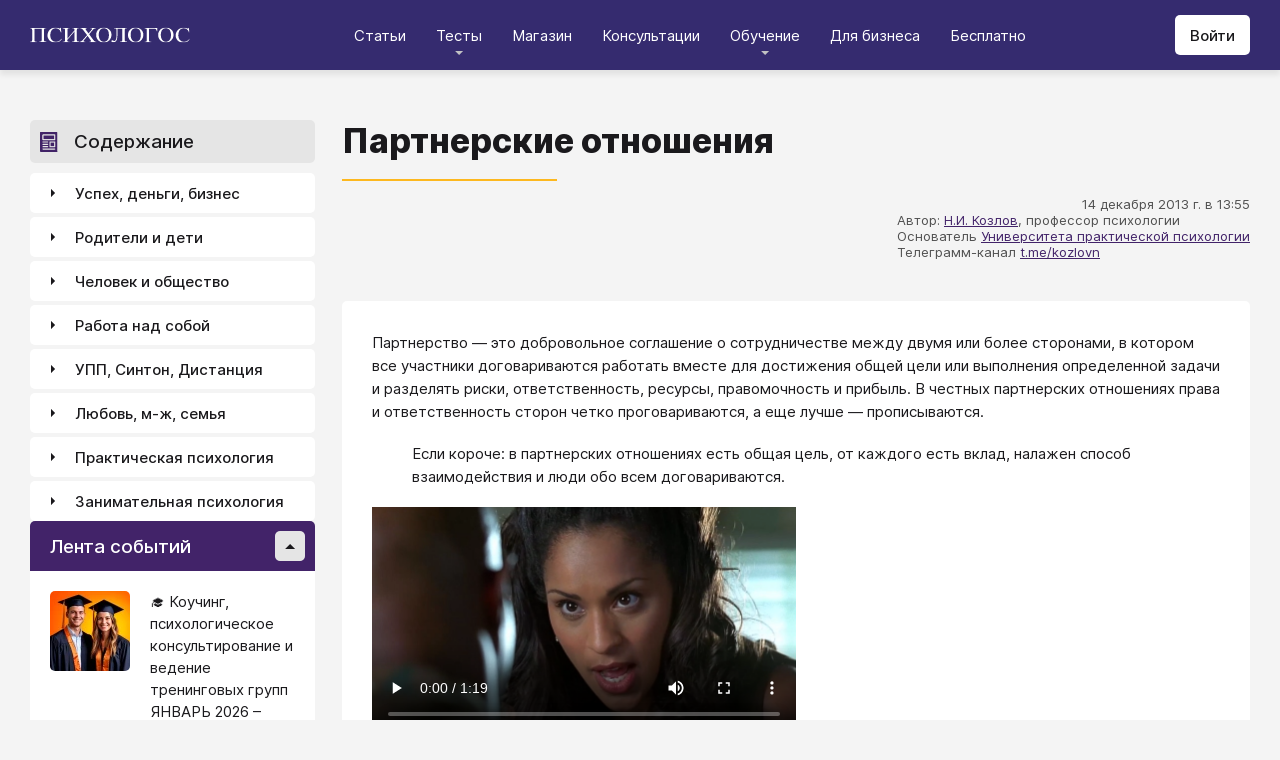

--- FILE ---
content_type: text/html; charset=utf-8
request_url: https://psychologos.ru/articles/view/partnerskie-otnosheniya
body_size: 39332
content:
<!DOCTYPE html><html lang="ru"><head><meta charSet="utf-8" data-next-head=""/><meta name="viewport" content="width=device-width, initial-scale=1" data-next-head=""/><link rel="icon" href="/favicon.ico" data-next-head=""/><meta name="theme-color" content="#ffffff" data-next-head=""/><link rel="manifest" href="/site.webmanifest" data-next-head=""/><link rel="apple-touch-icon" sizes="180x180" href="/apple-touch-icon.png" data-next-head=""/><link rel="icon" type="image/png" sizes="32x32" href="/favicon-32x32.png" data-next-head=""/><link rel="icon" type="image/png" sizes="16x16" href="/favicon-16x16.png" data-next-head=""/><meta name="keywords" content="психология, саморазвитие, Дистанция, клуб, Козлов, статья, упражнение, вебинар, университет, Психологос" data-next-head=""/><title data-next-head="">Статья: Партнерские отношения - Психологос</title><meta name="robots" content="index,follow" data-next-head=""/><meta name="description" content="Партнерство — это добровольное соглашение о сотрудничестве между двумя или более сторонами, в котором все участники договариваются работать вместе для достижения общей цели." data-next-head=""/><meta property="og:title" content="Статья: Партнерские отношения - Психологос" data-next-head=""/><meta property="og:description" content="Партнерство — это добровольное соглашение о сотрудничестве между двумя или более сторонами, в котором все участники договариваются работать вместе для достижения общей цели." data-next-head=""/><meta property="og:url" content="https://psychologos.ru/articles/view/partnerskie-otnosheniya" data-next-head=""/><meta property="og:type" content="website" data-next-head=""/><link rel="canonical" href="https://psychologos.ru/articles/view/partnerskie-otnosheniya" data-next-head=""/><link data-next-font="size-adjust" rel="preconnect" href="/" crossorigin="anonymous"/><link rel="preload" href="/_next/static/css/5d450324ec0a6866.css" as="style"/><style data-next-head="">@import '/css/ckeditor-tabs.css'</style><script type="application/ld+json">{"@context":"https://schema.org","@type":"Article","headline":"Партнерские отношения","datePublished":"2013-12-14T13:55:12.000000Z","dateModified":"2024-09-26T14:12:04.000000Z","description":"Партнерство — это добровольное соглашение о сотрудничестве между двумя или более сторонами, в котором все участники договариваются работать вместе для достижения общей цели.","isAccessibleForFree":true}</script><link rel="stylesheet" href="/_next/static/css/5d450324ec0a6866.css" data-n-g=""/><noscript data-n-css=""></noscript><script defer="" noModule="" src="/_next/static/chunks/polyfills-42372ed130431b0a.js"></script><script src="/_next/static/chunks/webpack-71db96f745ca39a7.js" defer=""></script><script src="/_next/static/chunks/framework-07fa42b0580f3467.js" defer=""></script><script src="/_next/static/chunks/main-b68f67e5078ad1e8.js" defer=""></script><script src="/_next/static/chunks/pages/_app-b2e1261aa0ecef23.js" defer=""></script><script src="/_next/static/chunks/615-7b96f8c385a23811.js" defer=""></script><script src="/_next/static/chunks/pages/articles/view/%5Bslug%5D-c40a7948abb608a7.js" defer=""></script><script src="/_next/static/nrRHMti2UWpfUeDvKA7lQ/_buildManifest.js" defer=""></script><script src="/_next/static/nrRHMti2UWpfUeDvKA7lQ/_ssgManifest.js" defer=""></script><style data-emotion="css "></style></head><body><script>window.APP_CONFIG = {API_URL: "https://api.psychologos.ru/api"};</script><link rel="preload" as="image" href="/images/logo.svg"/><link rel="preload" as="image" href="/images/all.svg"/><link rel="preload" as="image" href="https://api.psychologos.ru/storage/image/czxHKED5nSqeDbcnQ7dm8YxkoXCrO4ym3EUiK7hN_80_80.webp"/><link rel="preload" as="image" href="https://api.psychologos.ru/storage/image/9bL34WQ04kY1pJoBIJ3r6puTaJCtJG6VkLcrU4nE_80_80.webp"/><link rel="preload" as="image" href="https://api.psychologos.ru/storage/image/b5cVzq7EYLAePUECK7O9jo1BKljIKCaI9tHWwvhI_80_80.webp"/><link rel="preload" as="image" href="/images/link-arrow.svg"/><link rel="preload" as="image" href="https://api.psychologos.ru/storage/image/4YoaQdG7zoTzkhG5f8swGizgS2taAVz7RWrKpSho.png"/><link rel="preload" as="image" href="/images/vk.svg"/><link rel="preload" as="image" href="/images/telegram3.svg"/><link rel="preload" as="image" href="/images/telegram.svg"/><link rel="preload" as="image" href="/images/email.svg"/><div id="__next"><style data-emotion="css kjppx0">.css-kjppx0{min-height:100vh;display:-webkit-box;display:-webkit-flex;display:-ms-flexbox;display:flex;-webkit-flex-direction:column;-ms-flex-direction:column;flex-direction:column;}@media (max-width: 1024px){.css-kjppx0{overflow:hidden;}}</style><div class="css-kjppx0"><style data-emotion="css-global 13bcu4r">html{box-sizing:border-box;font-size:15px;}*,*::before,*::after{box-sizing:inherit;}body{font-family:Inter,sans-serif;background:#F4F4F4;color:#1A191C;margin:0;padding:0;overflow-x:hidden;-webkit-font-smoothing:antialiased;-moz-osx-font-smoothing:grayscale;}a{color:#422369;}a:hover,a:focus{-webkit-text-decoration:none;text-decoration:none;}button,input,select,textarea{font-family:Inter,sans-serif;}</style><style data-emotion="css scpsdm">.css-scpsdm{position:fixed;left:0;top:0;width:100%;background:#ffffff;box-shadow:0px 5px 5px rgba(0, 0, 0, 0.07);z-index:100;background-color:#352B6F;}</style><header id="Header" class="css-scpsdm"><style data-emotion="css 124jo9f">.css-124jo9f{max-width:1500px;margin:0 auto;padding:0 30px;height:70px;padding-top:15px;padding-bottom:15px;margin:0 auto;display:-webkit-box;display:-webkit-flex;display:-ms-flexbox;display:flex;-webkit-align-items:center;-webkit-box-align:center;-ms-flex-align:center;align-items:center;-webkit-box-pack:justify;-webkit-justify-content:space-between;justify-content:space-between;}@media (max-width: 767px){.css-124jo9f{padding:0 15px;}}</style><div class="css-124jo9f"><style data-emotion="css ytumd6">.css-ytumd6{-webkit-text-decoration:none;text-decoration:none;}</style><a title="Главная страница Психологоса" class="css-ytumd6" href="/"><style data-emotion="css 1jj2nyj">.css-1jj2nyj{width:160px;margin-right:15px;}.css-1jj2nyj img{display:block;}@media (max-width: 1024px){.css-1jj2nyj{-webkit-order:1;-ms-flex-order:1;order:1;}}</style><div id="homeLink" class="css-1jj2nyj"><img src="/images/logo.svg" alt="Логотип Психологоса - сайта по психологии" width="160" height="16"/></div></a><style data-emotion="css 1t60o5s">.css-1t60o5s{margin:-15px 0;-webkit-align-self:stretch;-ms-flex-item-align:stretch;align-self:stretch;height:calc(100% + 30px);display:-webkit-box;display:-webkit-flex;display:-ms-flexbox;display:flex;-webkit-align-items:stretch;-webkit-box-align:stretch;-ms-flex-align:stretch;align-items:stretch;}@media (max-width: 1024px){.css-1t60o5s{-webkit-order:3;-ms-flex-order:3;order:3;-webkit-align-items:center;-webkit-box-align:center;-ms-flex-align:center;align-items:center;}}</style><div class="css-1t60o5s"><style data-emotion="css qa58r7">.css-qa58r7{display:-webkit-box;display:-webkit-flex;display:-ms-flexbox;display:flex;-webkit-align-items:stretch;-webkit-box-align:stretch;-ms-flex-align:stretch;align-items:stretch;}.css-qa58r7 a,.css-qa58r7 span{padding:0;-webkit-text-decoration:none;text-decoration:none;color:#1A191C;white-space:nowrap;display:block;}.css-qa58r7 span{color:#D2D2D2;cursor:pointer;}@media (max-width: 1024px){.css-qa58r7{position:fixed;top:70px;left:-100%;width:100%;height:100%;background:#fff;}.css-qa58r7 a,.css-qa58r7 span{white-space:normal;font-size:1.125rem;}}@media (max-width: 767px){.css-qa58r7>ul{height:calc(100vh - 150px);}}.css-qa58r7 a[class],.css-qa58r7 a[href]{color:#ffffff;position:relative;cursor:pointer;-webkit-transition:color .15s linear;transition:color .15s linear;}.css-qa58r7 a[class]:hover,.css-qa58r7 a[href]:hover{color:#FDB81F;}@media (max-width: 1024px){.css-qa58r7 a[class],.css-qa58r7 a[href]{color:#1A191C;}.css-qa58r7 a[class]:hover,.css-qa58r7 a[href]:hover{color:#883270;}}.css-qa58r7>ul>li>button{color:#ffffff!important;position:relative;cursor:pointer;}@media (max-width: 1024px){.css-qa58r7>ul>li>button{color:#1A191C!important;}}.css-qa58r7 li:hover>button::before,.css-qa58r7 li:focus-within>button::before{-webkit-filter:invert(87%) sepia(36%) saturate(3961%) hue-rotate(342deg) brightness(103%) contrast(98%);filter:invert(87%) sepia(36%) saturate(3961%) hue-rotate(342deg) brightness(103%) contrast(98%);}.css-qa58r7 ul li ul li a[class],.css-qa58r7 ul li ul li a[href]{color:#1A191C;padding:5px 20px;}.css-qa58r7 ul li ul li a[class]:hover,.css-qa58r7 ul li ul li a[href]:hover{color:#1A191C;}@media (max-width: 1024px){.css-qa58r7 ul li ul li a[class],.css-qa58r7 ul li ul li a[href]{padding:0;}}.css-qa58r7 ul li ul li span{padding:5px 20px;cursor:default;}@media (max-width: 1024px){.css-qa58r7 ul li ul li span{padding:0;}}</style><nav class="css-qa58r7"><style data-emotion="css bcxavq">.css-bcxavq{display:-webkit-box;display:-webkit-flex;display:-ms-flexbox;display:flex;-webkit-align-items:stretch;-webkit-box-align:stretch;-ms-flex-align:stretch;align-items:stretch;list-style:none;padding:0;margin:0;}@media (max-width: 1024px){.css-bcxavq{display:grid;grid-template-columns:repeat(4, 1fr);-webkit-align-items:flex-start;-webkit-box-align:flex-start;-ms-flex-align:flex-start;align-items:flex-start;margin-top:15px;width:100%;max-height:calc(100vh - 85px);overflow-y:auto;padding:0 15px 15px;-webkit-align-self:flex-start;-ms-flex-item-align:flex-start;align-self:flex-start;}}@media (max-width: 768px){.css-bcxavq{grid-template-columns:repeat(3, 1fr);}}@media (max-width: 670px){.css-bcxavq{grid-template-columns:repeat(2, 1fr);}}@media (max-width: 500px){.css-bcxavq{display:block;}}</style><ul class="css-bcxavq"><style data-emotion="css 1si6lj5">.css-1si6lj5{display:-webkit-box;display:-webkit-flex;display:-ms-flexbox;display:flex;-webkit-align-items:center;-webkit-box-align:center;-ms-flex-align:center;align-items:center;margin:0;padding:0 15px;position:relative;}.css-1si6lj5>a,.css-1si6lj5 button{background:none;border:0;margin:0;padding:0;font-family:Inter,sans-serif;font-size:1rem;color:#1A191C;position:relative;}.css-1si6lj5>a:not(:focus-visible),.css-1si6lj5 button:not(:focus-visible){outline:none;}.css-1si6lj5 button::before{content:"";display:block;width:8px;height:4px;background:url(/images/arrow.svg) no-repeat 0 0;-webkit-background-size:contain;background-size:contain;position:absolute;left:50%;bottom:-10px;-webkit-transform:translateX(-50%);-moz-transform:translateX(-50%);-ms-transform:translateX(-50%);transform:translateX(-50%);-webkit-filter:invert(90%) sepia(0%) saturate(70%) hue-rotate(154deg) brightness(96%) contrast(90%);filter:invert(90%) sepia(0%) saturate(70%) hue-rotate(154deg) brightness(96%) contrast(90%);-webkit-transition:filter .2s;transition:filter .2s;}.css-1si6lj5:hover ul,.css-1si6lj5:focus-within ul{display:block;}.css-1si6lj5:hover>button::before,.css-1si6lj5:focus-within>button::before{-webkit-filter:invert(13%) sepia(30%) saturate(4282%) hue-rotate(250deg) brightness(97%) contrast(93%);filter:invert(13%) sepia(30%) saturate(4282%) hue-rotate(250deg) brightness(97%) contrast(93%);}.css-1si6lj5.hidden{position:fixed;left:-200%;top:0;visibility:hidden;}@media (max-width: 1024px){.css-1si6lj5{display:block;margin-bottom:30px;}.css-1si6lj5>a,.css-1si6lj5 button{margin-top:0;font-weight:600;font-size:1.125rem;}.css-1si6lj5>a::before,.css-1si6lj5 button::before{display:none!important;}}@media (max-width: 767px){.css-1si6lj5{margin-bottom:10px;}}</style><li class="css-1si6lj5"><a class="css-0" href="/categories/view">Статьи</a></li><li class="css-1si6lj5"><button>Тесты</button><style data-emotion="css 1gu6pat">.css-1gu6pat{display:none;list-style:none;margin:0;background:#ffffff;position:absolute;left:-5px;min-width:calc(100% + 10px);top:100%;padding:7px 0;box-shadow:0px 5px 5px rgba(0, 0, 0, 0.07);}.css-1gu6pat li{margin:0 0 5px;padding:0;text-align:left;position:relative;}.css-1gu6pat li::before{content:"";display:block;position:absolute;left:0;top:0;width:0;height:100%;background:#883270;}.css-1gu6pat li:last-child{margin-bottom:0;}.css-1gu6pat li:hover::before,.css-1gu6pat li:focus-within::before{width:3px;}.css-1gu6pat a,.css-1gu6pat button,.css-1gu6pat span{padding:5px 20px;}@media (max-width: 1260px){.css-1gu6pat{left:-8px;min-width:calc(100% + 16px);}}@media (max-width: 1024px){.css-1gu6pat{display:block;position:static;box-shadow:none;}.css-1gu6pat li::before{display:none;}.css-1gu6pat a,.css-1gu6pat button,.css-1gu6pat span{padding:2px 10px;font-size:1.125rem;}}</style><ul class="css-1gu6pat"><li><a class="css-0" href="https://distant-nik.psychologos.ru/case-tests">Тесты</a></li><li><a class="css-0" href="https://distant-nik.psychologos.ru/rosen-tests">Розенцвейг Тесты</a></li></ul></li><li class="css-1si6lj5"><a href="https://distant-nik.psychologos.ru/online-market">Магазин</a></li><li class="css-1si6lj5"><a class="css-0" href="/#consultations">Консультации</a></li><li class="lastLi css-1si6lj5"><button>Обучение</button><ul class="css-1gu6pat"><li><a href="https://distant-nik.psychologos.ru">Программа &quot;Дистанция&quot;</a></li><li><a class="css-0" href="/#courses">Курсы</a></li><li><a rel="noreferrer" target="_blank" href="https://www.univer-pp.ru/programm">Университет практической психологии</a></li><li><a target="_blank" href="https://syntone.ru/events/?utm_source=site&amp;utm_campaing=,utm_source=site&amp;utm_campaing=&amp;utm_medium=home&amp;utm_medium=events#calendar-tr-block">Очные тренинги</a></li></ul></li><li class="css-1si6lj5"><a target="_blank" href="/courses/business.html">Для бизнеса</a></li><li class="css-1si6lj5"><a rel="noreferrer" target="_blank" href="http://nkozlov.ru/ilib">Бесплатно</a></li><style data-emotion="css 1akgvat 1mpunro">.css-1akgvat{display:-webkit-box;display:-webkit-flex;display:-ms-flexbox;display:flex;-webkit-align-items:center;-webkit-box-align:center;-ms-flex-align:center;align-items:center;margin:0;padding:0 15px;position:relative;}.css-1akgvat>a,.css-1akgvat button{background:none;border:0;margin:0;padding:0;font-family:Inter,sans-serif;font-size:1rem;color:#1A191C;position:relative;}.css-1akgvat>a:not(:focus-visible),.css-1akgvat button:not(:focus-visible){outline:none;}.css-1akgvat button::before{content:"";display:block;width:8px;height:4px;background:url(/images/arrow.svg) no-repeat 0 0;-webkit-background-size:contain;background-size:contain;position:absolute;left:50%;bottom:-10px;-webkit-transform:translateX(-50%);-moz-transform:translateX(-50%);-ms-transform:translateX(-50%);transform:translateX(-50%);-webkit-filter:invert(90%) sepia(0%) saturate(70%) hue-rotate(154deg) brightness(96%) contrast(90%);filter:invert(90%) sepia(0%) saturate(70%) hue-rotate(154deg) brightness(96%) contrast(90%);-webkit-transition:filter .2s;transition:filter .2s;}.css-1akgvat:hover ul,.css-1akgvat:focus-within ul{display:block;}.css-1akgvat:hover>button::before,.css-1akgvat:focus-within>button::before{-webkit-filter:invert(13%) sepia(30%) saturate(4282%) hue-rotate(250deg) brightness(97%) contrast(93%);filter:invert(13%) sepia(30%) saturate(4282%) hue-rotate(250deg) brightness(97%) contrast(93%);}.css-1akgvat.hidden{position:fixed;left:-200%;top:0;visibility:hidden;}@media (max-width: 1024px){.css-1akgvat{display:block;margin-bottom:30px;}.css-1akgvat>a,.css-1akgvat button{margin-top:0;font-weight:600;font-size:1.125rem;}.css-1akgvat>a::before,.css-1akgvat button::before{display:none!important;}}@media (max-width: 767px){.css-1akgvat{margin-bottom:10px;}}.css-1akgvat.hidden{position:fixed;left:-200%;top:0;visibility:hidden;}.css-1mpunro{display:none;list-style:none;margin:0;background:#ffffff;position:absolute;left:-5px;min-width:calc(100% + 10px);top:100%;padding:7px 0;box-shadow:0px 5px 5px rgba(0, 0, 0, 0.07);}.css-1mpunro li{margin:0 0 5px;padding:0;text-align:left;position:relative;}.css-1mpunro li::before{content:"";display:block;position:absolute;left:0;top:0;width:0;height:100%;background:#883270;}.css-1mpunro li:last-child{margin-bottom:0;}.css-1mpunro li:hover::before,.css-1mpunro li:focus-within::before{width:3px;}.css-1mpunro a,.css-1mpunro button,.css-1mpunro span{padding:5px 20px;}@media (max-width: 1260px){.css-1mpunro{left:-8px;min-width:calc(100% + 16px);}}@media (max-width: 1024px){.css-1mpunro{display:block;position:static;box-shadow:none;}.css-1mpunro li::before{display:none;}.css-1mpunro a,.css-1mpunro button,.css-1mpunro span{padding:2px 10px;font-size:1.125rem;}}.css-1mpunro button{display:block;width:100%;text-align:left;}.css-1mpunro button::before{left:auto;top:50%;right:0;-webkit-transform:translateY(-50%) rotate(-90deg);-moz-transform:translateY(-50%) rotate(-90deg);-ms-transform:translateY(-50%) rotate(-90deg);transform:translateY(-50%) rotate(-90deg);}.css-1mpunro button::after{content:"";display:block;position:absolute;left:0;top:0;right:-2px;height:100%;}.css-1mpunro .lastLi::before{display:none;}.css-1mpunro .lastLi button{padding:5px 20px;}.css-1mpunro .lastLi button::before{left:0;right:auto;-webkit-transform:translateY(-50%) rotate(90deg);-moz-transform:translateY(-50%) rotate(90deg);-ms-transform:translateY(-50%) rotate(90deg);transform:translateY(-50%) rotate(90deg);}.css-1mpunro .lastLi:hover ul,.css-1mpunro .lastLi:focus-within ul{left:auto;right:100%;}.css-1mpunro>li{padding:0;padding-right:10px;}.css-1mpunro>li:hover ul,.css-1mpunro>li:focus-within ul{display:block!important;}.css-1mpunro ul{display:none!important;left:100%;top:-7px;background:#F4F4F4;}</style><li class="css-1akgvat hidden" id="moreLink"><button>Все</button><ul class="css-1mpunro subUl" data-sub-ul="true"><li class="css-1si6lj5"><a class="css-0" href="/categories/view">Статьи</a></li><li class="css-1si6lj5"><button>Тесты</button><ul class="css-1gu6pat"><li><a class="css-0" href="https://distant-nik.psychologos.ru/case-tests">Тесты</a></li><li><a class="css-0" href="https://distant-nik.psychologos.ru/rosen-tests">Розенцвейг Тесты</a></li></ul></li><li class="css-1si6lj5"><a href="https://distant-nik.psychologos.ru/online-market">Магазин</a></li><li class="css-1si6lj5"><a class="css-0" href="/#consultations">Консультации</a></li><li class="lastLi css-1si6lj5"><button>Обучение</button><ul class="css-1gu6pat"><li><a href="https://distant-nik.psychologos.ru">Программа &quot;Дистанция&quot;</a></li><li><a class="css-0" href="/#courses">Курсы</a></li><li><a rel="noreferrer" target="_blank" href="https://www.univer-pp.ru/programm">Университет практической психологии</a></li><li><a target="_blank" href="https://syntone.ru/events/?utm_source=site&amp;utm_campaing=,utm_source=site&amp;utm_campaing=&amp;utm_medium=home&amp;utm_medium=events#calendar-tr-block">Очные тренинги</a></li></ul></li><li class="css-1si6lj5"><a target="_blank" href="/courses/business.html">Для бизнеса</a></li><li class="css-1si6lj5"><a rel="noreferrer" target="_blank" href="http://nkozlov.ru/ilib">Бесплатно</a></li></ul></li></ul></nav></div><style data-emotion="css 2tl9te">.css-2tl9te{display:-webkit-box;display:-webkit-flex;display:-ms-flexbox;display:flex;gap:15px;-webkit-align-items:center;-webkit-box-align:center;-ms-flex-align:center;align-items:center;}@media (max-width: 1024px){.css-2tl9te{-webkit-order:2;-ms-flex-order:2;order:2;margin-left:auto;}}</style><div id="actions" class="css-2tl9te"><style data-emotion="css 1o7oc4f">.css-1o7oc4f{display:-webkit-inline-box;display:-webkit-inline-flex;display:-ms-inline-flexbox;display:inline-flex;-webkit-align-items:center;-webkit-box-align:center;-ms-flex-align:center;align-items:center;-webkit-box-pack:center;-ms-flex-pack:center;-webkit-justify-content:center;justify-content:center;text-align:center;font-weight:500;font-family:Inter,sans-serif;color:#1A191C;line-height:normal;-webkit-text-decoration:none;text-decoration:none;border-radius:5px;opacity:1;cursor:pointer;-webkit-transition:all .2s;transition:all .2s;box-shadow:none;width:auto;color:#1A191C;background:#E5E5E5;font-size:1rem;min-height:40px;padding:10px 15px;border:0;background:#ffffff;-webkit-flex-shrink:0;-ms-flex-negative:0;flex-shrink:0;}.css-1o7oc4f:hover{background-color:#422369;border-color:#422369;color:#ffffff;-webkit-text-decoration:none!important;text-decoration:none!important;}.css-1o7oc4f:hover{background-color:#FDB81F;color:#1A191C;}@media (max-width: 1024px){.css-1o7oc4f{padding-left:15px;padding-right:15px;}}@media (max-width: 767px){.css-1o7oc4f{font-size:0.8125rem;padding:10px;height:32px;min-height:32px;line-height:1;}.css-1o7oc4f img{display:block;}.css-1o7oc4f span{display:none;}}</style><a class="css-1o7oc4f Button" href="https://distant-nik.psychologos.ru/login">Войти</a></div></div></header><style data-emotion="css 1hiovad">.css-1hiovad{-webkit-box-flex:1;-webkit-flex-grow:1;-ms-flex-positive:1;flex-grow:1;padding:70px 0 0;}</style><main class="css-1hiovad"><div class="css-0"><style data-emotion="css 0 1hpk8dz 11qeb4s">.css-1hpk8dz{display:grid;gap:27px;grid-template-columns:285px 1fr 285px;width:100%;padding:50px 0;}@media (max-width: 1440px){.css-1hpk8dz{grid-template-columns:285px 1fr;}}@media (max-width: 1024px){.css-1hpk8dz{grid-template-columns:1fr;padding:50px 0;}}@media (max-width: 767px){.css-1hpk8dz{padding:25px 0;}}.css-11qeb4s{display:-webkit-box;display:-webkit-flex;display:-ms-flexbox;display:flex;-webkit-flex-direction:column;-ms-flex-direction:column;flex-direction:column;min-width:1px;-webkit-box-flex:1;-webkit-flex-grow:1;-ms-flex-positive:1;flex-grow:1;grid-column:2;}@media (max-width: 1440px){.css-11qeb4s{grid-row:span 5;}}@media (max-width: 1024px){.css-11qeb4s{grid-column:1;grid-row:1;}}</style><style data-emotion="css oy70lk">.css-oy70lk{max-width:1500px;margin:0 auto;padding:0 30px;}@media (max-width: 767px){.css-oy70lk{padding:0 15px;}}</style><div class="css-oy70lk"><div class="css-0 ThreeColsMain"><div class="css-1hpk8dz ThreeColsGrid"><div class="css-11qeb4s ThreeColsContent"><style data-emotion="css x7ezzw">.css-x7ezzw{display:-webkit-box;display:-webkit-flex;display:-ms-flexbox;display:flex;-webkit-align-items:flex-start;-webkit-box-align:flex-start;-ms-flex-align:flex-start;align-items:flex-start;-webkit-box-pack:justify;-webkit-justify-content:space-between;justify-content:space-between;-webkit-box-flex-wrap:wrap;-webkit-flex-wrap:wrap;-ms-flex-wrap:wrap;flex-wrap:wrap;}</style><div class="css-x7ezzw"><style data-emotion="css 12rj517">.css-12rj517{padding:0 0 20px;position:relative;text-align:left;font-size:2.25rem;font-weight:800;margin-bottom:15px;}.css-12rj517>*{margin:0;font-size:inherit;font-weight:inherit;text-wrap:balance;}.css-12rj517::after{content:"";display:block;width:215px;height:2px;position:absolute;bottom:0;left:0;right:auto;-webkit-transform:none;-moz-transform:none;-ms-transform:none;transform:none;background:#FDB81F;}@media (max-width: 767px){.css-12rj517{font-size:1.375rem!important;padding-bottom:15px!important;}.css-12rj517::after{width:100px;}}</style><div class="css-12rj517"><h1>Партнерские отношения</h1></div></div><style data-emotion="css 1dl8g9f">.css-1dl8g9f{display:-webkit-box;display:-webkit-flex;display:-ms-flexbox;display:flex;-webkit-align-items:center;-webkit-box-align:center;-ms-flex-align:center;align-items:center;-webkit-box-pack:justify;-webkit-justify-content:space-between;justify-content:space-between;-webkit-box-flex-wrap:wrap;-webkit-flex-wrap:wrap;-ms-flex-wrap:wrap;flex-wrap:wrap;margin-bottom:10px;font-size:0.875rem;color:#505050;gap:15px;}@media (max-width: 767px){.css-1dl8g9f{-webkit-flex-direction:column;-ms-flex-direction:column;flex-direction:column;-webkit-align-items:flex-start;-webkit-box-align:flex-start;-ms-flex-align:flex-start;align-items:flex-start;}}</style><div class="css-1dl8g9f"><style data-emotion="css 1t6czwc">.css-1t6czwc{display:-webkit-box;display:-webkit-flex;display:-ms-flexbox;display:flex;-webkit-flex-direction:column;-ms-flex-direction:column;flex-direction:column;-webkit-align-items:flex-end;-webkit-box-align:flex-end;-ms-flex-align:flex-end;align-items:flex-end;gap:5px;-webkit-box-flex:1;-webkit-flex-grow:1;-ms-flex-positive:1;flex-grow:1;}@media (max-width: 767px){.css-1t6czwc{-webkit-align-items:flex-start;-webkit-box-align:flex-start;-ms-flex-align:flex-start;align-items:flex-start;}}</style><div class="css-1t6czwc"><div class="css-0">14 декабря 2013 г. в 13:55</div><style data-emotion="css 6fcltf">.css-6fcltf p{margin:0;}</style><div class="css-6fcltf"><p>Автор:&nbsp;<a href="https://www.psychologos.ru/articles/view/kozlovzpt-nikolay-ivanovich">Н.И. Козлов</a>, профессор психологии</p>

<p>Основатель&nbsp;<a href="https://www.univer-pp.ru/?utm_medium=article&amp;utm_source=site_psychologos&amp;utm_campaign=education">Университета практической психологии</a></p>

<p>Телеграмм-канал&nbsp;<a href="https://t.me/kozlovni">t.me/kozlovn</a></p>

<p>&nbsp;</p></div></div></div><style data-emotion="css 1ups7lk">.css-1ups7lk{margin-top:15px;background:#ffffff;border-radius:5px;padding:30px 30px 10px;}@media (max-width: 767px){.css-1ups7lk{padding:15px 15px 10px;}}</style><div class="css-1ups7lk"><style data-emotion="css 6274i3">.css-6274i3{overflow:hidden;overflow-x:auto;font-family:Inter,sans-serif;font-size:1rem;}.css-6274i3::after{content:"";display:block;clear:both;}.css-6274i3 h1,.css-6274i3 h2,.css-6274i3 h3,.css-6274i3 h4,.css-6274i3 h5,.css-6274i3 h6{overflow-wrap:break-word;word-wrap:break-word;-webkit-hyphens:auto;-moz-hyphens:auto;-ms-hyphens:auto;hyphens:auto;}.css-6274i3 h1{font-size:2em;font-weight:800;}.css-6274i3 h2{margin-top:1.25em;}.css-6274i3 h3{margin-top:1.35em;}.css-6274i3 h4{margin-top:1.6em;margin-bottom:1.25em;}.css-6274i3 h5{margin-top:2.1em;margin-bottom:1.25em;}.css-6274i3 h6{margin-top:2.6em;margin-bottom:1.25em;}.css-6274i3 p{margin-top:1.25em;margin-bottom:1.25em;line-height:1.556em;overflow-wrap:break-word;word-wrap:break-word;-webkit-hyphens:auto;-moz-hyphens:auto;-ms-hyphens:auto;hyphens:auto;}.css-6274i3 p>img{margin:1.25em auto;}.css-6274i3 .embed-box{width:100%;max-width:100%;min-width:100%;margin:1.25em auto;display:block;}.css-6274i3 iframe{width:100%;max-width:100%;min-width:100%;border:0;height:432px!important;position:static!important;margin:1.25em auto;display:block;}@media (max-width: 767px){.css-6274i3 iframe{height:180px!important;}}@supports (aspect-ratio: 16/9){.css-6274i3 iframe{aspect-ratio:16/9;height:auto!important;}}.css-6274i3 table{border-collapse:collapse;border:1px solid #E5E5E5;}.css-6274i3 table caption{font-weight:500;text-align:left;margin-bottom:5px;padding:0 13px;}.css-6274i3 table td,.css-6274i3 table th{border:solid #E5E5E5;border-width:1px 1px 0 0;padding:5px 12px;line-height:1.556em;}.css-6274i3 table td:last-child,.css-6274i3 table th:last-child{border-right-width:0;}.css-6274i3 .table-responsive{margin:1.25em 0;display:block;width:100%;overflow-x:auto;-webkit-overflow-scrolling:touch;}.css-6274i3 img{margin:1.25em 0;display:block;max-width:100%;}@media (max-width: 768px){.css-6274i3 img{height:auto;}}.css-6274i3>img[align=right]{margin-top:5px;margin-bottom:10px;margin-left:10px;}.css-6274i3>img[align=left]{margin-top:5px;margin-bottom:10px;margin-right:10px;}.css-6274i3 div[data-align="right-float"]{clear:right;}.css-6274i3 div[data-align="left-float"]{clear:left;}.css-6274i3 hr{margin-top:.5em;margin-bottom:.5em;border:solid #E5E5E5;border-width:1px 0 0;}.css-6274i3>*{margin-top:0!important;}.css-6274i3>*~*{margin-top:1.25em!important;}.css-6274i3>*:last-child{margin-bottom:0!important;}.css-6274i3 .mediaFile__wrapper+*{margin-top:0!important;}.css-6274i3 .mediaFile__wrapper:first-of-type{margin-top:5px!important;}.css-6274i3 ul li,.css-6274i3 ol li{margin:.5em 0;line-height:1.556em;overflow-wrap:break-word;word-wrap:break-word;-webkit-hyphens:auto;-moz-hyphens:auto;-ms-hyphens:auto;hyphens:auto;}.css-6274i3 cite{display:block;background:#F4F4F4;padding:20px 30px;font-style:italic;line-height:1.556em;border-radius:5px;overflow-wrap:break-word;word-wrap:break-word;-webkit-hyphens:auto;-moz-hyphens:auto;-ms-hyphens:auto;hyphens:auto;}.css-6274i3 blockquote{display:block;position:relative;margin-left:30px;margin-right:0;padding:20px 30px;line-height:1.556em;background:#F4F4F4;border-left:2px solid #E5E5E5;overflow-wrap:break-word;word-wrap:break-word;-webkit-hyphens:auto;-moz-hyphens:auto;-ms-hyphens:auto;hyphens:auto;}.css-6274i3 blockquote::before{content:"“";display:block;position:absolute;font-family:serif;font-weight:bold;font-size:1.8em;left:-26px;top:7px;}.css-6274i3 code,.css-6274i3 pre{margin:1.25em 0;display:block;background:#F4F4F4;padding:20px 30px;border-radius:5px;overflow-wrap:break-word;word-wrap:break-word;white-space:normal;max-width:100%;}.css-6274i3 .mediaFile__content>div iframe{position:absolute!important;height:100%!important;margin:0!important;}@media (max-width: 767px){.css-6274i3{font-size:0.875rem;}.css-6274i3 code,.css-6274i3 pre,.css-6274i3 blockquote,.css-6274i3 cite{padding:10px 15px;}.css-6274i3 [data-width],.css-6274i3 .mediaFile__wrapper{max-width:100%!important;display:block!important;float:none!important;}}.css-6274i3 [data-width=""] video,.css-6274i3 [data-width=""] img{width:100%;}.css-6274i3 .banner-widget{width:100%;}.css-6274i3 .banner-widget img{display:block;max-width:100%;height:auto;object-fit:contain;}@media (max-width: 767px){.css-6274i3{font-size:0.875rem;}}</style><div class="css-6274i3"><p>Партнерство &mdash; это добровольное соглашение о сотрудничестве между двумя или более сторонами, в котором все участники договариваются работать вместе для достижения общей цели или выполнения определенной задачи и разделять риски, ответственность, ресурсы, правомочность и прибыль. В честных партнерских отношениях права и ответственность сторон четко проговариваются, а еще лучше &mdash; прописываются.</p>

<p style="margin-left: 40px; ">Если короче: в партнерских отношениях есть общая цель, от каждого есть вклад, налажен способ взаимодействия и люди обо всем договариваются.</p>

<div class="mediaFile__wrapper" data-align="left" data-description="" data-gap="0" data-height="" data-link="" data-media="true" data-name="Фильм «Майор Пэйн»" data-preview="https://api.psychologos.ru/storage/image/snimok_ekrana_2014-12-14_v_19.46.34_1418575627.png" data-url="https://api.psychologos.ru/storage/video/partnerstvo_1418575620.mp4" data-width="50" data-width-unit="%" style="
        box-sizing: border-box;
        overflow: hidden;
        cursor: default;
        width: 100%;
        margin: 0px auto 0px 0;
        max-width:50%; 
      ">
<div class="mediaFile__content">
<video controls="" poster="https://api.psychologos.ru/storage/image/snimok_ekrana_2014-12-14_v_19.46.34_1418575627.png" preload="metadata" src="https://api.psychologos.ru/storage/video/partnerstvo_1418575620.mp4" style="
    width:100%;
    
  ">&nbsp;</video>
</div>

<div style="
    white-space: normal;
    margin-top: 6px;
    margin-bottom: 2px;
  ">Фильм &laquo;Майор Пэйн&raquo;</div>
</div>

<p>В партнерских отношениях обязательно присутствует уважение партнеров, признание ценности партнера и его мнения, интерес к партнеру, наличие общей цели, диалог между партнерами, понимание (соблюдение) собственных прав и прав партнера, разделение ответственности &mdash; принятие на себя ответственности за свои действия и партнера и передача ответственности партнеру за него и его действия.</p>

<p style="margin-left: 40px; ">В партнерских отношениях главное, чтобы вкладывались обе стороны, чтобы кто-то не было халявщиком. &laquo;Я не халявщик, я партнер!&raquo; &mdash; настаивает Леня Голубков, и формально он прав: он свой вклад в общее дело вносит.</p>

<div class="mediaFile__wrapper" data-align="left" data-description="" data-gap="0" data-height="" data-link="" data-media="true" data-name="МММ-мошенничество" data-preview="https://api.psychologos.ru/storage/image/snimok_ekrana_2014-04-08_v_8.02.17_1396929759.png" data-url="https://api.psychologos.ru/storage/video/partnery_converted2_1418419487.mp4" data-width="50" data-width-unit="%" style="
        box-sizing: border-box;
        overflow: hidden;
        cursor: default;
        width: 100%;
        margin: 0px auto 0px 0;
        max-width:50%; 
      ">
<div class="mediaFile__content">
<video controls="" poster="https://api.psychologos.ru/storage/image/snimok_ekrana_2014-04-08_v_8.02.17_1396929759.png" preload="metadata" src="https://api.psychologos.ru/storage/video/partnery_converted2_1418419487.mp4" style="
    width:100%;
    
  ">&nbsp;</video>
</div>

<div style="
    white-space: normal;
    margin-top: 6px;
    margin-bottom: 2px;
  ">МММ-мошенничество</div>
</div>

<p>В лучших своих вариантах партнерские отношения строятся по стратегии &laquo;win-win&raquo;, &laquo;выиграл-выиграл&raquo;, но идеализировать партнерские отношения не стоит. Неверно думать, что партнерские отношения являются всегде идеальными во всех отношениях, что они объединяют достойных, альтруистичных людей, что такие отношения всегда прочны и что в партнерских отношениях партнеры обязательно равны. Нет, это не так.</p>

<p>Партнерами могут становиться и корыстные, недобросовестные люди &mdash; на то время, пока им это взаимно выгодно.</p>

<p>В партнерских соглашениях оба партнера изначально равны, но о каких отношениях они договорятся, они решают сами: например, они могут договориться о преимуществе одного из партнеров в определенной ситуации. Партнерские отношения не предполагают обязательного равенства, в таких отношениях кто-то может являться &laquo;старшим партнером&raquo;, а кто-то &mdash; &laquo;младшим&raquo;. Старший партнер обычно больше вкладывает и имеет в связи с этим больше прав, младший партнер имеет меньше прав, но и меньше обязанностей.</p>

<p style="margin-left: 40px; ">Например, Леня Голубков в рекламе ММ &mdash; действительно партнер пирамиды, но партнер с минимумом прав, в отличие от организаторов пирамиды, которые собирают основные деньги и могут в любой момент решить: &laquo;Пирамиду закрываем, партнерские отношения завершаются&raquo;.</p>

<p>Могут быть и другие обстоятельства &mdash; например, разные права партнеров могут определяться разной их заинтересованностью в отношениях.</p>

<p style="margin-left: 40px; ">Обычно тот, кому больше нужно, берет на себя (когда добровольно, когда &mdash; вынуждено) больший объем обязанностей и соглашается с меньшим объемом прав. Если вы хотите с кем-то дружить, а другая сторона не уверена, что это ей очень надо, вам придется в отношения больше вкладывать, чем получать.</p>

<p>Партнерские отношения прекращаются, когда сотрудничество становится невыгодным; когда одна из сторон в принципе перестает что-либо вкладывать в отношения или общее дело, либо количество неприятностей от сотрудничества начинает перевешивать получаемые преимущества. Партнерство в отношениях прекращается, когда одна из сторон начинает обманывать другую сторону.</p>

<p>&nbsp;</p></div><style data-emotion="css 15leyb1">.css-15leyb1{min-height:50px;display:-webkit-box;display:-webkit-flex;display:-ms-flexbox;display:flex;-webkit-align-items:center;-webkit-box-align:center;-ms-flex-align:center;align-items:center;-webkit-box-pack:justify;-webkit-justify-content:space-between;justify-content:space-between;margin-top:20px;border-top:1px solid #E5E5E5;}@media (max-width: 767px){.css-15leyb1{-webkit-flex-direction:column-reverse;-ms-flex-direction:column-reverse;flex-direction:column-reverse;-webkit-align-items:flex-start;-webkit-box-align:flex-start;-ms-flex-align:flex-start;align-items:flex-start;}}</style><div class="css-15leyb1"><style data-emotion="css 1dtnjt5">.css-1dtnjt5{display:-webkit-box;display:-webkit-flex;display:-ms-flexbox;display:flex;-webkit-align-items:center;-webkit-box-align:center;-ms-flex-align:center;align-items:center;-webkit-box-flex-wrap:wrap;-webkit-flex-wrap:wrap;-ms-flex-wrap:wrap;flex-wrap:wrap;}</style><div class="css-1dtnjt5"></div><style data-emotion="css 15ei83i">.css-15ei83i{display:-webkit-box;display:-webkit-flex;display:-ms-flexbox;display:flex;-webkit-align-items:center;-webkit-box-align:center;-ms-flex-align:center;align-items:center;-webkit-box-pack:end;-ms-flex-pack:end;-webkit-justify-content:flex-end;justify-content:flex-end;-webkit-box-flex-wrap:wrap;-webkit-flex-wrap:wrap;-ms-flex-wrap:wrap;flex-wrap:wrap;}@media (max-width: 767px){.css-15ei83i{-webkit-box-pack:start;-ms-flex-pack:start;-webkit-justify-content:flex-start;justify-content:flex-start;}}</style><div class="css-15ei83i"><style data-emotion="css 118oqov">.css-118oqov{display:-webkit-box;display:-webkit-flex;display:-ms-flexbox;display:flex;-webkit-align-items:center;-webkit-box-align:center;-ms-flex-align:center;align-items:center;-webkit-box-pack:end;-ms-flex-pack:end;-webkit-justify-content:flex-end;justify-content:flex-end;-webkit-box-flex-wrap:wrap;-webkit-flex-wrap:wrap;-ms-flex-wrap:wrap;flex-wrap:wrap;list-style:none;margin:10px 0 0;padding:0;}@media (max-width: 767px){.css-118oqov{-webkit-box-pack:start;-ms-flex-pack:start;-webkit-justify-content:flex-start;justify-content:flex-start;}}</style><ul class="css-118oqov"><style data-emotion="css rt0uhb">.css-rt0uhb{padding-left:19px;position:relative;font-size:0.875rem;}.css-rt0uhb::before{content:"•";position:absolute;left:7px;top:50%;-webkit-transform:translateY(-50%);-moz-transform:translateY(-50%);-ms-transform:translateY(-50%);transform:translateY(-50%);}.css-rt0uhb:first-of-type{padding-left:0;}.css-rt0uhb:first-of-type::before{display:none;}@media (max-width: 767px){.css-rt0uhb{padding-left:0;padding-right:19px;}.css-rt0uhb::before{display:none;}.css-rt0uhb::after{content:"•";position:absolute;right:7px;top:50%;-webkit-transform:translateY(-50%);-moz-transform:translateY(-50%);-ms-transform:translateY(-50%);transform:translateY(-50%);}.css-rt0uhb:last-of-type{padding-right:0;}.css-rt0uhb:last-of-type::after{display:none;}}</style><li class="css-rt0uhb"><a href="/categories/view/avtor_n.i._kozlov">Автор Н.И. Козлов</a></li><li class="css-rt0uhb"><a href="/categories/view/partnerstvo">Партнерство</a></li><li class="css-rt0uhb"><a href="/categories/view/biznes">Бизнес</a></li><li class="css-rt0uhb"><a href="/categories/view/vidy_otnosheniy">Виды отношений</a></li><li class="css-rt0uhb"><a href="/categories/view/tipy_otnosheniy">Типы отношений</a></li><li class="css-rt0uhb"><a href="/categories/view/otnosheniya">Отношения до брака</a></li><li class="css-rt0uhb"><a href="/categories/view/obyazatelstva">Обязательства</a></li></ul></div></div></div><style data-emotion="css 1ekjds0">.css-1ekjds0{position:relative;background-color:#ffffff;border-radius:5px;padding:30px;margin-top:10px;}@media (max-width: 767px){.css-1ekjds0{padding:15px;}}</style><section class="css-1ekjds0"><style data-emotion="css abkwm3">.css-abkwm3{margin:0 0 7px 0;font-size:1.125rem;}</style><h2 class="css-abkwm3">Комментарии<!-- --> (<style data-emotion="css 1xx622v">.css-1xx622v{color:#D2D2D2;}</style><span class="css-1xx622v">0</span>):</h2></section><style data-emotion="css 18s1zv5">.css-18s1zv5{border:solid #E5E5E5;border-width:1px 0;margin:40px 0 20px;padding:30px 0 20px;}</style><div class="css-18s1zv5"><style data-emotion="css 1b6ka8i">.css-1b6ka8i{font-size:1.5rem;font-weight:600;margin:0 0 20px;}</style><h2 class="css-1b6ka8i">Материалы по теме:</h2><div class="css-1u8qly9"><style data-emotion="css 189ip23">.css-189ip23{display:-webkit-box;display:-webkit-flex;display:-ms-flexbox;display:flex;-webkit-align-items:stretch;-webkit-box-align:stretch;-ms-flex-align:stretch;align-items:stretch;-webkit-box-flex-wrap:wrap;-webkit-flex-wrap:wrap;-ms-flex-wrap:wrap;flex-wrap:wrap;margin:0 -4px;}@media (max-width: 767px){.css-189ip23{margin:0;}}</style><div class="css-189ip23"><style data-emotion="css g4pcvp">.css-g4pcvp{--content-card-title-underline:none;display:-webkit-box;display:-webkit-flex;display:-ms-flexbox;display:flex;-webkit-flex-direction:column;-ms-flex-direction:column;flex-direction:column;position:relative;-webkit-align-items:stretch;-webkit-box-align:stretch;-ms-flex-align:stretch;align-items:stretch;background:#ffffff;-webkit-text-decoration:none;text-decoration:none;color:#1A191C;margin:0 0 4px 4px;width:calc(100% / 3 - 4px);}.css-g4pcvp:hover{--content-card-title-underline:underline;}@media (max-width: 1260px){.css-g4pcvp{width:calc(100% / 3 - 4px);}}@media (max-width: 767px){.css-g4pcvp{width:calc(100% / 1);}}</style><a class="css-g4pcvp" href="/articles/view/83886-taktika-otnosenij"><style data-emotion="css 9ektq3">.css-9ektq3{display:-webkit-box;display:-webkit-flex;display:-ms-flexbox;display:flex;-webkit-flex-direction:column;-ms-flex-direction:column;flex-direction:column;width:100%;padding:20px 15px 15px;z-index:1;-webkit-box-flex:1;-webkit-flex-grow:1;-ms-flex-positive:1;flex-grow:1;}</style><div class="css-9ektq3"><style data-emotion="css a5dmgy">.css-a5dmgy{margin-bottom:10px;font-size:0.875rem;color:#505050;}</style><div class="css-a5dmgy">12 дек. 2017 г.</div><style data-emotion="css 15v5v2f">.css-15v5v2f{margin-bottom:10px;font-weight:bold;font-size:1.25rem;word-wrap:break-word;-webkit-text-decoration:var(--content-card-title-underline);text-decoration:var(--content-card-title-underline);display:-webkit-box;line-clamp:3px;-webkit-line-clamp:3;-webkit-box-orient:vertical;max-height:75px;overflow:hidden;line-height:25px;text-overflow:ellipsis;}</style><div class="css-15v5v2f">Тактика отношений</div><style data-emotion="css 19ve8ve">.css-19ve8ve{word-wrap:break-word;display:-webkit-box;line-clamp:3px;-webkit-line-clamp:3;-webkit-box-orient:vertical;max-height:66px;overflow:hidden;line-height:22px;text-overflow:ellipsis;}</style><div class="css-19ve8ve">&quot;Я больше создаю проблемы для партнёра или я больше решаю проблемы? От меня их становится меньше или больше?&quot; Именно так звучит один из основных вопросов в отношениях. В идеале его должен задавать себе каждый из партнёров. И желательно как можно чаще.</div></div></a><a class="css-g4pcvp" href="/articles/view/civilizovannye-otnosheniya"><div class="css-9ektq3"><div class="css-a5dmgy">01 окт. 2022 г.</div><div class="css-15v5v2f">Цивилизованные отношения</div><div class="css-19ve8ve">Цивилизованные отношения — отношения, где установлены и выполняются правила, заботящиеся об интересах обеих сторон. </div></div></a><a class="css-g4pcvp" href="/articles/view/kak-priuchit-partnera-zhit-po-pravilam"><div class="css-9ektq3"><div class="css-a5dmgy">01 окт. 2022 г.</div><div class="css-15v5v2f">Как приучить партнера жить по правилам</div><div class="css-19ve8ve">Есть люди, которые готовы соблюдать разумные правила, а есть, которые не хотят жить по правилам принципиально. Обычно это или люди с психологией человека-ребенка, либо тот, кто считает себя существенно дороже вас: смотри Цена на брачном рынке. Если вы себя уважаете, вы не будете связываться с человеком, который отказывается соблюдать разумные, взаимообговоренные правила. Соответственно, у вас уже сужается поле поиска, и вы знаете, с какими людьми вы жить хотите.</div></div></a><a class="css-g4pcvp" href="/articles/view/partnerskie-otnosheniya-v-seme-dvoe-zn--ne-vsegda-ravenstvo-i-ne-vsem-po-silam"><div class="css-9ektq3"><div class="css-a5dmgy">13 дек. 2014 г.</div><div class="css-15v5v2f">Партнерские отношения в семье: не всегда равенство и не всем по силам</div><div class="css-19ve8ve">Суть семейных партнерских отношений в том, что партнеры откидывают свои предубеждения по поводу «как быть должно в семье вообще» и все конкретные вопросы решают сами, договариваются обо всем на равных и свободным образом.</div></div></a><a class="css-g4pcvp" href="/articles/view/reshenie-raznoglasiy-mezhdu-partnerami"><div class="css-9ektq3"><div class="css-a5dmgy">01 окт. 2022 г.</div><div class="css-15v5v2f">Решение разногласий между партнерами</div><div class="css-19ve8ve">Разные решения разногласий между партнерами.</div></div></a></div></div></div></div><style data-emotion="css 6su6fj 1rk8gnr hjojga">.css-6su6fj{-webkit-flex-shrink:0;-ms-flex-negative:0;flex-shrink:0;}.css-1rk8gnr{grid-column:1;grid-row:1;}@media (max-width: 1024px){.css-1rk8gnr{grid-row:2;}}.css-hjojga{-webkit-flex-shrink:0;-ms-flex-negative:0;flex-shrink:0;grid-column:1;grid-row:1;}@media (max-width: 1024px){.css-hjojga{grid-row:2;}}</style><aside class="ThreeColsAside css-hjojga"><style data-emotion="css 1cwkjen">.css-1cwkjen{display:-webkit-box;display:-webkit-flex;display:-ms-flexbox;display:flex;-webkit-flex-direction:column;-ms-flex-direction:column;flex-direction:column;gap:10px;position:-webkit-sticky;position:sticky;top:88px;z-index:1;}</style><div class="css-1cwkjen"><div class="css-1u8qly9"><style data-emotion="css 12d3954">.css-12d3954{display:-webkit-inline-box;display:-webkit-inline-flex;display:-ms-inline-flexbox;display:inline-flex;-webkit-align-items:center;-webkit-box-align:center;-ms-flex-align:center;align-items:center;-webkit-box-pack:center;-ms-flex-pack:center;-webkit-justify-content:center;justify-content:center;text-align:center;font-weight:500;font-family:Inter,sans-serif;color:#1A191C;line-height:normal;-webkit-text-decoration:none;text-decoration:none;border-radius:5px;opacity:1;cursor:pointer;-webkit-transition:all .2s;transition:all .2s;box-shadow:none;width:auto;color:#1A191C;background:#E5E5E5;font-size:1.25rem;padding:13px 25px;border:0;width:100%;display:-webkit-box;display:-webkit-flex;display:-ms-flexbox;display:flex;-webkit-align-items:center;-webkit-box-align:center;-ms-flex-align:center;align-items:center;-webkit-box-pack:start;-ms-flex-pack:start;-webkit-justify-content:flex-start;justify-content:flex-start;padding:10px;margin-bottom:10px;opacity:1;}.css-12d3954:hover{background-color:#422369;border-color:#422369;color:#ffffff;-webkit-text-decoration:none!important;text-decoration:none!important;}@media (max-width: 767px){.css-12d3954{font-size:1rem;padding:10px 20px;}}.css-12d3954:hover>img{-webkit-filter:invert(1);filter:invert(1);}.css-12d3954:last-child{margin-bottom:0;}</style><a class="css-12d3954 Button" href="/categories/view"><style data-emotion="css 16g30il">.css-16g30il{display:block;width:20px;height:20px;margin-right:14px;-webkit-filter:invert(13%) sepia(30%) saturate(4282%) hue-rotate(250deg) brightness(97%) contrast(93%);filter:invert(13%) sepia(30%) saturate(4282%) hue-rotate(250deg) brightness(97%) contrast(93%);-webkit-transition:filter .2s;transition:filter .2s;}</style><img src="/images/all.svg" alt="" class="css-16g30il"/>Содержание</a><style data-emotion="css 1iruc8t">.css-1iruc8t{list-style:none;margin:0;padding:0;}</style><ul class="css-1iruc8t"><style data-emotion="css 1d6506k">.css-1d6506k{margin:0 0 4px;}.css-1d6506k:last-child{margin-bottom:0;}</style><li class="css-1d6506k"><style data-emotion="css 1h5rgl5">.css-1h5rgl5{display:-webkit-inline-box;display:-webkit-inline-flex;display:-ms-inline-flexbox;display:inline-flex;-webkit-align-items:center;-webkit-box-align:center;-ms-flex-align:center;align-items:center;-webkit-box-pack:center;-ms-flex-pack:center;-webkit-justify-content:center;justify-content:center;text-align:center;font-weight:500;font-family:Inter,sans-serif;color:#1A191C;line-height:normal;-webkit-text-decoration:none;text-decoration:none;border-radius:5px;opacity:1;cursor:pointer;-webkit-transition:all .2s;transition:all .2s;box-shadow:none;width:auto;color:#1A191C;background:#E5E5E5;font-size:1rem;min-height:40px;padding:10px 15px;border:0;width:100%;position:relative;padding:10px 10px 10px 45px;text-align:left;-webkit-box-pack:start;-ms-flex-pack:start;-webkit-justify-content:flex-start;justify-content:flex-start;background:#ffffff;}.css-1h5rgl5:hover{background-color:#422369;border-color:#422369;color:#ffffff;-webkit-text-decoration:none!important;text-decoration:none!important;}.css-1h5rgl5::before{content:"";display:block;width:8px;height:4px;position:absolute;left:19px;top:50%;-webkit-transform:translateY(-50%) rotate(-90deg);-moz-transform:translateY(-50%) rotate(-90deg);-ms-transform:translateY(-50%) rotate(-90deg);transform:translateY(-50%) rotate(-90deg);background:url(/images/arrow.svg) no-repeat 0 0;-webkit-background-size:contain;background-size:contain;}.css-1h5rgl5:hover::before{-webkit-filter:invert(1);filter:invert(1);}</style><a class="css-1h5rgl5 Button" href="/categories/view/6-uspex-dengi-biznes">Успех, деньги, бизнес</a></li><li class="css-1d6506k"><a class="css-1h5rgl5 Button" href="/categories/view/5-roditeli-deti-vospitanie">Родители и дети</a></li><li class="css-1d6506k"><a class="css-1h5rgl5 Button" href="/categories/view/zhiznzpt_deyatelnost">Человек и общество</a></li><li class="css-1d6506k"><a class="css-1h5rgl5 Button" href="/categories/view/rabota-nad-soboj">Работа над собой</a></li><li class="css-1d6506k"><a class="css-1h5rgl5 Button" href="/categories/view/9-upp-sinton-distanciia">УПП, Синтон, Дистанция</a></li><li class="css-1d6506k"><a class="css-1h5rgl5 Button" href="/categories/view/4-liubov-m-z-semia">Любовь, м-ж, семья</a></li><li class="css-1d6506k"><a class="css-1h5rgl5 Button" href="/categories/view/prakticheskaya_psihologiya">Практическая психология</a></li><li class="css-1d6506k"><a class="css-1h5rgl5 Button" href="/categories/view/zanimatelnaia-psixologiia">Занимательная психология</a></li></ul></div><style data-emotion="css 1c924kh">.css-1c924kh{display:-webkit-box;display:-webkit-flex;display:-ms-flexbox;display:flex;-webkit-flex-direction:column;-ms-flex-direction:column;flex-direction:column;}</style><div class="css-1c924kh"><style data-emotion="css rgxdjq">.css-rgxdjq{display:-webkit-inline-box;display:-webkit-inline-flex;display:-ms-inline-flexbox;display:inline-flex;-webkit-align-items:center;-webkit-box-align:center;-ms-flex-align:center;align-items:center;-webkit-box-pack:center;-ms-flex-pack:center;-webkit-justify-content:center;justify-content:center;text-align:center;font-weight:500;font-family:Inter,sans-serif;color:#1A191C;line-height:normal;-webkit-text-decoration:none;text-decoration:none;border-radius:5px;opacity:1;cursor:pointer;-webkit-transition:all .2s;transition:all .2s;box-shadow:none;width:auto;color:#1A191C;background:#E5E5E5;font-size:1.25rem;padding:13px 25px;border:0;background-color:#422369;border-color:#422369;color:#ffffff;width:100%;display:-webkit-box;display:-webkit-flex;display:-ms-flexbox;display:flex;-webkit-align-items:center;-webkit-box-align:center;-ms-flex-align:center;align-items:center;-webkit-box-pack:start;-ms-flex-pack:start;-webkit-justify-content:flex-start;justify-content:flex-start;padding:10px 10px 10px 20px;border-radius:5px 5px 0 0;}.css-rgxdjq:hover{background-color:#422369;border-color:#422369;color:#ffffff;-webkit-text-decoration:none!important;text-decoration:none!important;}@media (max-width: 767px){.css-rgxdjq{font-size:1rem;padding:10px 20px;}}</style><button class="css-rgxdjq Button active">Лента событий<style data-emotion="css rugxdq">.css-rugxdq{display:-webkit-box;display:-webkit-flex;display:-ms-flexbox;display:flex;-webkit-align-items:center;-webkit-box-align:center;-ms-flex-align:center;align-items:center;-webkit-box-pack:center;-ms-flex-pack:center;-webkit-justify-content:center;justify-content:center;width:30px;height:30px;margin-left:auto;border-radius:5px;background:#E5E5E5;}.css-rugxdq svg{display:block;width:10px;height:5px;-webkit-transform:rotate(180deg);-moz-transform:rotate(180deg);-ms-transform:rotate(180deg);transform:rotate(180deg);}</style><div class="css-rugxdq"><svg width="10" height="5" viewBox="0 0 10 5" xmlns="http://www.w3.org/2000/svg"><path fill-rule="evenodd" clip-rule="evenodd" d="M0 0L5 5L10 0H0Z" fill="#1A191C"></path></svg></div></button><style data-emotion="css cypezf">.css-cypezf{background:#ffffff;padding:20px;border-radius:0 0 5px 5px;height:100%;display:-webkit-box;display:-webkit-flex;display:-ms-flexbox;display:flex;-webkit-flex-direction:column;-ms-flex-direction:column;flex-direction:column;}</style><div class="css-cypezf"><div class="css-0"><style data-emotion="css 1a8r3lq">.css-1a8r3lq{display:grid;grid-template-columns:80px 1fr;gap:20px;margin-bottom:12px;padding-bottom:12px;border-bottom:1px solid #E5E5E5;-webkit-text-decoration:none;text-decoration:none;}.css-1a8r3lq[href]:hover [class*=title]{-webkit-text-decoration:underline;text-decoration:underline;}</style><a href="https://www.univer-pp.ru/zprogramm?utm_source=psychologos&amp;utm_medium=free&amp;utm_content=banner&amp;utm_campaign=flagship" target="_blank" rel="noreferrer" class="css-1a8r3lq"><div class="css-0"><style data-emotion="css 3h5u3b">.css-3h5u3b{background:#E5E5E5;width:80px;height:80px;}.css-3h5u3b img{display:block;width:100%;height:100%;object-fit:cover;border-radius:5px;}</style><div class="css-3h5u3b"><img src="https://api.psychologos.ru/storage/image/czxHKED5nSqeDbcnQ7dm8YxkoXCrO4ym3EUiK7hN_80_80.webp" alt=""/></div></div><style data-emotion="css 31l7gp">.css-31l7gp{min-width:0;}</style><div class="css-31l7gp"><style data-emotion="css bthisu">.css-bthisu{line-height:22px;color:#1A191C;overflow-wrap:break-word;word-wrap:break-word;-webkit-hyphens:auto;-moz-hyphens:auto;-ms-hyphens:auto;hyphens:auto;}</style><div class="css-bthisu">🎓 Коучинг, психологическое консультирование  и ведение тренинговых групп ЯНВАРЬ 2026 – МАЙ 2027</div></div></a><a href="https://psychologos.ru/articles/view/2-1" target="_blank" rel="noreferrer" class="css-1a8r3lq"><div class="css-0"><div class="css-3h5u3b"><img src="https://api.psychologos.ru/storage/image/9bL34WQ04kY1pJoBIJ3r6puTaJCtJG6VkLcrU4nE_80_80.webp" alt=""/></div></div><div class="css-31l7gp"><div class="css-bthisu">СПЯЩАЯ ЦАРЕВНА, правдивое повествование по следам сказочника А.С. Пушкина.</div></div></a><a href="https://distant-nik.psychologos.ru/case-tests/2" target="_blank" rel="noreferrer" class="css-1a8r3lq"><div class="css-0"><div class="css-3h5u3b"><img src="https://api.psychologos.ru/storage/image/b5cVzq7EYLAePUECK7O9jo1BKljIKCaI9tHWwvhI_80_80.webp" alt=""/></div></div><div class="css-31l7gp"><div class="css-bthisu">«Я – Солнышко». Тест на самую лучшую жену!</div></div></a></div><style data-emotion="css ucgbl8">.css-ucgbl8{margin-top:auto;text-align:right;}</style><div class="css-ucgbl8"><style data-emotion="css 53ex5p">.css-53ex5p{text-transform:uppercase;font-weight:500;font-size:0.8rem;}.css-53ex5p img{-webkit-filter:invert(13%) sepia(30%) saturate(4282%) hue-rotate(250deg) brightness(97%) contrast(93%);filter:invert(13%) sepia(30%) saturate(4282%) hue-rotate(250deg) brightness(97%) contrast(93%);}</style><a class="css-53ex5p" href="https://distant-nik.psychologos.ru/events">все события <img src="/images/link-arrow.svg" alt="→"/></a></div></div></div></div></aside><style data-emotion="css 6su6fj 15e6iqv 5nc16x">.css-15e6iqv{grid-column:3;grid-row:1;}@media (max-width: 1440px){.css-15e6iqv{grid-row:2;grid-column:1;}}@media (max-width: 1024px){.css-15e6iqv{grid-row:3;}}.css-5nc16x{-webkit-flex-shrink:0;-ms-flex-negative:0;flex-shrink:0;grid-column:3;grid-row:1;}@media (max-width: 1440px){.css-5nc16x{grid-row:2;grid-column:1;}}@media (max-width: 1024px){.css-5nc16x{grid-row:3;}}</style><aside class="ThreeColsAside css-5nc16x"><style data-emotion="css hvfedm">.css-hvfedm{display:-webkit-box;display:-webkit-flex;display:-ms-flexbox;display:flex;-webkit-flex-direction:column;-ms-flex-direction:column;flex-direction:column;gap:10px;position:relative;top:auto;z-index:1;}</style><div class="css-hvfedm"><div class="css-1u8qly9"><style data-emotion="css gaxwnu">.css-gaxwnu{padding:25px 20px 40px;background:#ffffff;}</style><div class="css-gaxwnu"><style data-emotion="css 18imut9">.css-18imut9{font-weight:700;font-size:1.25rem;margin-bottom:15px;color:#422369;}</style><div class="css-18imut9">Новые статьи:</div><style data-emotion="css 180zps9">.css-180zps9{list-style:none;padding:0;margin:0;display:-webkit-box;display:-webkit-flex;display:-ms-flexbox;display:flex;-webkit-flex-direction:column;-ms-flex-direction:column;flex-direction:column;gap:12px;font-style:italic;color:#808080;}.css-180zps9>*{font-style:normal;font-weight:500;color:#1A191C;overflow-wrap:break-word;word-wrap:break-word;-webkit-hyphens:auto;-moz-hyphens:auto;-ms-hyphens:auto;hyphens:auto;}.css-180zps9>* a{color:#1A191C;-webkit-text-decoration:none;text-decoration:none;}.css-180zps9>* a:hover{-webkit-text-decoration:underline;text-decoration:underline;}</style><ul class="css-180zps9"><li><a href="/articles/view/kak-uspokoit-emocionalnuiu-suprugu">Как успокоить эмоциональную супругу</a></li><li><a href="/articles/view/duxovnost-put-dobra-otvetstvennosti-i-umnogo-deistviia">Духовность: путь добра, ответственности и умного действия</a></li><li><a href="/articles/view/sinton-podxod-i-kognitivno-povedenceskaia-terapiia-sravnitelnyi-analiz">Синтон-подход и когнитивно-поведенческая терапия: сравнительный анализ</a></li><li><a href="/articles/view/obida-instrukciia-po-primeneniiu">Обида: инструкция по применению</a></li><li><a href="/articles/view/tri-principa-mudryx-liudei">Три принципа мудрых людей</a></li><li><a href="/articles/view/manifest-poslusaniia-zenshhiny">Манифест послушания женщины</a></li></ul></div></div><div class="css-1u8qly9"><div class="css-gaxwnu"><div class="css-18imut9">Популярные статьи:</div><ul class="css-180zps9"><li><a href="/articles/view/oschuschenie">Ощущение</a></li><li><a href="/articles/view/zolotoe-vremya-v-lichnyh-otnosheniyah">Золотое время в личных отношениях</a></li><li><a href="/articles/view/primery-vrednyh-vnusheniy">Примеры вредных внушений</a></li><li><a href="/articles/view/nevnimatelnost">Невнимательность</a></li><li><a href="/articles/view/formalnye-i-ne-formalnye-otnosheniya">Формальные и не формальные отношения</a></li><li><a href="/articles/view/detskiy-negativizm.-sovety-roditelyam">Детский негативизм. Советы родителям</a></li></ul></div></div><div class="css-1u8qly9"><div class="css-gaxwnu"><div class="css-18imut9">Хиты недели:</div><ul class="css-180zps9"><li><a href="/articles/view/psihosofiya">Психософия</a></li><li><a href="/articles/view/dialekticheskiy-materializm">Диалектический материализм</a></li><li><a href="/articles/view/chto-takoe-otvetstvennost-i-otvetstvennyy-podhod">Что такое ответственность и ответственный подход</a></li><li><a href="/articles/view/intelligent">Интеллигент</a></li><li><a href="/articles/view/formalnye-i-ne-formalnye-otnosheniya">Формальные и не формальные отношения</a></li></ul></div></div><style data-emotion="css ws9eye">.css-ws9eye{width:285px;height:316px;background:#E5E5E5;border-radius:5px;overflow:hidden;-webkit-flex-shrink:0;-ms-flex-negative:0;flex-shrink:0;margin:0 auto;position:relative;}.css-ws9eye img{display:block;width:100%;height:100%;object-fit:cover;position:absolute;left:0;top:0;}@media (max-width: 1024px){.css-ws9eye{display:none;}}</style><div class="css-ws9eye"><img src="https://api.psychologos.ru/storage/image/4YoaQdG7zoTzkhG5f8swGizgS2taAVz7RWrKpSho.png" alt=""/><style data-emotion="css 1brebi2">.css-1brebi2{display:-webkit-inline-box;display:-webkit-inline-flex;display:-ms-inline-flexbox;display:inline-flex;-webkit-align-items:center;-webkit-box-align:center;-ms-flex-align:center;align-items:center;-webkit-box-pack:center;-ms-flex-pack:center;-webkit-justify-content:center;justify-content:center;text-align:center;font-weight:500;font-family:Inter,sans-serif;color:#1A191C;line-height:normal;-webkit-text-decoration:none;text-decoration:none;border-radius:5px;opacity:1;cursor:pointer;-webkit-transition:all .2s;transition:all .2s;box-shadow:none;width:auto;color:#1A191C;background:#FDB81F;font-size:1rem;min-height:40px;padding:10px 15px;border:0;position:absolute;left:35px;right:35px;bottom:30px;}.css-1brebi2:hover{background-color:#422369;border-color:#422369;color:#ffffff;-webkit-text-decoration:none!important;text-decoration:none!important;}</style><a class="css-1brebi2 Button" href="https://shop.psychologos.ru/" target="_blank" rel="noreferrer">Перейти в магазин</a></div></div></aside></div></div></div></div></main><style data-emotion="css dusous">.css-dusous{position:relative;background:#1A191C;color:#ffffff;margin-top:auto;z-index:1;}.css-dusous a,.css-dusous button{color:#FDB81F;-webkit-transition:all .2s;transition:all .2s;font-size:1rem;-webkit-text-decoration:underline;text-decoration:underline;}.css-dusous a:hover,.css-dusous button:hover{-webkit-text-decoration:none;text-decoration:none;}.css-dusous a:hover,.css-dusous button:hover,.css-dusous a:focus,.css-dusous button:focus{color:#ffffff;}.css-dusous>div{grid-template-columns:minmax(245px, 2fr) minmax(auto, 210px) auto;}@media (max-width: 768px){.css-dusous>div{grid-template-columns:1fr 1fr;}}@media (max-width: 630px){.css-dusous>div{grid-template-columns:1fr;}}</style><footer class="css-dusous"><style data-emotion="css 148l54z">.css-148l54z{max-width:1440px;margin:0 auto;padding:40px 15px 20px;display:grid;grid-template-columns:minmax(245px, 2fr) minmax(auto, 210px) auto 220px;gap:20px 40px;-webkit-align-items:flex-start;-webkit-box-align:flex-start;-ms-flex-align:flex-start;align-items:flex-start;}@media (max-width: 1024px){.css-148l54z{grid-template-columns:minmax(200px, 2fr) minmax(auto, 210px) auto;}}@media (max-width: 768px){.css-148l54z{grid-template-columns:minmax(250px, 2fr) auto;}}@media (max-width: 630px){.css-148l54z{grid-template-columns:1fr;text-align:center;gap:40px;padding-bottom:40px;}}</style><div class="css-148l54z"><style data-emotion="css 1vnyh0w">.css-1vnyh0w{position:relative;padding:25px 0 0;}.css-1vnyh0w::before{content:"";display:block;position:absolute;height:2px;width:50px;left:0;top:0;background:#F4F4F4;}@media (max-width: 630px){.css-1vnyh0w::before{left:50%;-webkit-transform:translateX(-50%);-moz-transform:translateX(-50%);-ms-transform:translateX(-50%);transform:translateX(-50%);}}</style><div class="css-1vnyh0w">©2009-<!-- -->2026<!-- --> «<!-- -->Психологос<!-- -->»<br/><a href="https://distant-nik.psychologos.ru/privacy-policy">Политика конфиденциальности</a></div><style data-emotion="css kd1yqi">.css-kd1yqi{position:relative;padding:25px 0 0;}.css-kd1yqi::before{content:"";display:block;position:absolute;height:2px;width:50px;left:0;top:0;background:#F4F4F4;}@media (max-width: 630px){.css-kd1yqi::before{left:50%;-webkit-transform:translateX(-50%);-moz-transform:translateX(-50%);-ms-transform:translateX(-50%);transform:translateX(-50%);}}@media (max-width: 630px){.css-kd1yqi{grid-row:2;}}</style><div class="css-kd1yqi"><style data-emotion="css jatrza">.css-jatrza{text-transform:uppercase;margin-bottom:24px;font-weight:600;}</style><div class="css-jatrza">Ищите нас в соц.сетях:</div><style data-emotion="css 1c9q6nu">.css-1c9q6nu{display:-webkit-box;display:-webkit-flex;display:-ms-flexbox;display:flex;-webkit-align-items:center;-webkit-box-align:center;-ms-flex-align:center;align-items:center;-webkit-box-flex-wrap:wrap;-webkit-flex-wrap:wrap;-ms-flex-wrap:wrap;flex-wrap:wrap;}.css-1c9q6nu>*{display:-webkit-box;display:-webkit-flex;display:-ms-flexbox;display:flex;margin-right:20px;margin-bottom:20px;-webkit-align-items:center;-webkit-box-align:center;-ms-flex-align:center;align-items:center;font-size:1.125rem;gap:10px;}.css-1c9q6nu>* span{margin-left:2px;}.css-1c9q6nu a:last-child{margin-right:0;}.css-1c9q6nu a:hover img,.css-1c9q6nu a:focus img{-webkit-filter:grayscale(1) contrast(10);filter:grayscale(1) contrast(10);}.css-1c9q6nu img{display:block;width:30px;height:auto;-webkit-transition:filter .2s;transition:filter .2s;}@media (max-width: 630px){.css-1c9q6nu{-webkit-box-pack:center;-ms-flex-pack:center;-webkit-justify-content:center;justify-content:center;}}</style><div class="css-1c9q6nu"><a href="https://vk.com/psychologospublic" rel="noreferrer" target="_blank"><img src="/images/vk.svg" alt="ВКонтакте"/></a><a href="https://t.me/kozlovni" rel="noreferrer" target="_blank"><img src="/images/telegram3.svg" alt="Telegram"/></a></div></div><style data-emotion="css ek5k2m">.css-ek5k2m{position:relative;padding:25px 0 0;}.css-ek5k2m::before{content:"";display:block;position:absolute;height:2px;width:50px;left:0;top:0;background:#F4F4F4;}@media (max-width: 630px){.css-ek5k2m::before{left:50%;-webkit-transform:translateX(-50%);-moz-transform:translateX(-50%);-ms-transform:translateX(-50%);transform:translateX(-50%);}}@media (max-width: 768px){.css-ek5k2m{grid-column:1/-1;grid-row:2;}}@media (max-width: 630px){.css-ek5k2m{grid-row:3;margin-top:-20px;}}</style><div class="css-ek5k2m"><div class="css-jatrza">Администратор сайта <!-- -->Наталья Симонова<!-- -->:</div><div class="css-1c9q6nu"><span><a href="https://t.me/NataSimonova"><img src="/images/telegram.svg" alt="Telegram"/></a></span><a href="mailto:simonova.distance@gmail.com"><img src="/images/email.svg" alt="Email"/><span>simonova.distance@gmail.com</span></a></div></div></div></footer></div></div><script id="__NEXT_DATA__" type="application/json">{"props":{"pageProps":{"slug":"partnerskie-otnosheniya","dehydratedState":{"mutations":[],"queries":[{"state":{"data":[{"id":9,"text":"Работа над собой","link":"categories/view/rabota-nad-soboj","order":1,"created_at":"2022-10-02T07:19:48.000000Z","updated_at":"2022-10-02T07:19:48.000000Z"},{"id":1,"text":"Воспитание детей","link":"categories/view/vospitanie_detey","order":2,"created_at":"2022-10-02T07:19:48.000000Z","updated_at":"2022-10-02T07:19:48.000000Z"},{"id":4,"text":"Любовь, муж-жена","link":"categories/view/lyubovzpt_muzh-zhen","order":3,"created_at":"2022-10-02T07:19:48.000000Z","updated_at":"2022-10-02T07:19:48.000000Z"},{"id":2,"text":"Жизнь, деятельность","link":"categories/view/zhiznzpt_deyatelnost","order":4,"created_at":"2022-10-02T07:19:48.000000Z","updated_at":"2022-10-02T07:19:48.000000Z"},{"id":7,"text":"Психика и здоровье","link":"categories/view/psihikazpt_zdorove","order":5,"created_at":"2022-10-02T07:19:48.000000Z","updated_at":"2022-10-02T07:19:48.000000Z"},{"id":6,"text":"Общение и влияние","link":"categories/view/obschenie_i_vliyanie","order":6,"created_at":"2022-10-02T07:19:48.000000Z","updated_at":"2022-10-02T07:19:48.000000Z"},{"id":3,"text":"Личность, общество","link":"categories/view/lichnostzpt_obschestvo","order":7,"created_at":"2022-10-02T07:19:48.000000Z","updated_at":"2022-10-02T07:19:48.000000Z"},{"id":8,"text":"Психология для профи","link":"categories/view/psihologiya_dlya_profi","order":9,"created_at":"2022-10-02T07:19:48.000000Z","updated_at":"2022-10-02T07:19:48.000000Z"}],"dataUpdateCount":1,"dataUpdatedAt":1769059984160,"error":null,"errorUpdateCount":0,"errorUpdatedAt":0,"fetchFailureCount":0,"fetchFailureReason":null,"fetchMeta":null,"isInvalidated":false,"status":"success","fetchStatus":"idle"},"queryKey":["navigation-menu"],"queryHash":"[\"navigation-menu\"]"},{"state":{"data":[{"id":13974,"slug":"kak-uspokoit-emocionalnuiu-suprugu","title":"Как успокоить эмоциональную супругу"},{"id":13971,"slug":"duxovnost-put-dobra-otvetstvennosti-i-umnogo-deistviia","title":"Духовность: путь добра, ответственности и умного действия"},{"id":13970,"slug":"sinton-podxod-i-kognitivno-povedenceskaia-terapiia-sravnitelnyi-analiz","title":"Синтон-подход и когнитивно-поведенческая терапия: сравнительный анализ"},{"id":13969,"slug":"obida-instrukciia-po-primeneniiu","title":"Обида: инструкция по применению"},{"id":13953,"slug":"tri-principa-mudryx-liudei","title":"Три принципа мудрых людей"},{"id":13787,"slug":"manifest-poslusaniia-zenshhiny","title":"Манифест послушания женщины"}],"dataUpdateCount":1,"dataUpdatedAt":1769059984216,"error":null,"errorUpdateCount":0,"errorUpdatedAt":0,"fetchFailureCount":0,"fetchFailureReason":null,"fetchMeta":null,"isInvalidated":false,"status":"success","fetchStatus":"idle"},"queryKey":["content","newest",6],"queryHash":"[\"content\",\"newest\",6]"},{"state":{"data":[{"id":8232,"title":"Ощущение","slug":"oschuschenie","views_weighted":500,"created_at":"2006-01-01T08:29:21.000000Z","preview":"Ощущение как процесс \u0026mdash; это психическое отражение отдельных свойств и состояний внешней среды, непосредственно воздействующих на наши органы чувств.\u0026nbsp;","preview_image_id":null,"plain_short_preview":"Ощущение как процесс — это психическое отражение отдельных свойств и состояний внешней среды,...","plain_preview":"Ощущение как процесс — это психическое отражение отдельных свойств и состояний внешней среды, непосредственно воздействующих на наши органы чувств. ","comments_count":2,"preview_image":null,"author_overrides_image":null,"content_type":null,"author":null,"categories":[{"id":3147,"name":"Ощущение","slug":"oschuschenie","contents_count":0,"pivot":{"content_id":8232,"category_id":3147,"created_at":"2022-10-01T21:39:35.000000Z","updated_at":"2022-10-01T21:39:35.000000Z"}},{"id":2524,"name":"Автор Н.И. Козлов","slug":"avtor_n.i._kozlov","contents_count":0,"pivot":{"content_id":8232,"category_id":2524,"created_at":"2022-10-01T21:39:35.000000Z","updated_at":"2022-10-01T21:39:35.000000Z"}}],"parent_content":null,"likes":[],"dislikes":[],"files":[]},{"id":12906,"title":"Золотое время в личных отношениях","slug":"zolotoe-vremya-v-lichnyh-otnosheniyah","views_weighted":300,"created_at":"2022-10-01T21:55:41.000000Z","preview":"В начале новых отношений есть время, которое по праву можно назвать золотым. Это период чарующей новизны, когда все связанное с близким человеком воспринимается ярко, живо, с интересом.\u0026nbsp;","preview_image_id":null,"plain_short_preview":"В начале новых отношений есть время, которое по праву можно назвать золотым. Это...","plain_preview":"В начале новых отношений есть время, которое по праву можно назвать золотым. Это период чарующей новизны, когда все связанное с близким человеком воспринимается ярко, живо, с интересом. ","comments_count":0,"preview_image":null,"author_overrides_image":null,"content_type":null,"author":null,"categories":[{"id":1814,"name":"Близкие отношения","slug":"blizkie_otnosheniya","contents_count":0,"pivot":{"content_id":12906,"category_id":1814,"created_at":"2022-10-01T21:55:41.000000Z","updated_at":"2022-10-01T21:55:41.000000Z"}},{"id":1159,"name":"Правильное воспитание","slug":"pravilnoe_vospitanie","contents_count":0,"pivot":{"content_id":12906,"category_id":1159,"created_at":"2022-10-01T21:55:41.000000Z","updated_at":"2022-10-01T21:55:41.000000Z"}},{"id":2524,"name":"Автор Н.И. Козлов","slug":"avtor_n.i._kozlov","contents_count":0,"pivot":{"content_id":12906,"category_id":2524,"created_at":"2025-11-12T10:26:23.000000Z","updated_at":"2025-11-12T10:26:23.000000Z"}}],"parent_content":null,"likes":[],"dislikes":[],"files":[]},{"id":9198,"title":"Примеры вредных внушений","slug":"primery-vrednyh-vnusheniy","views_weighted":300,"created_at":"2022-10-01T21:42:29.000000Z","preview":"Два брата, им по три года ― подрались. Бабушка одному из них: \u0026laquo;Вот за что ты ненавидишь своего брата?\u0026raquo; ― идет внушение о ненависти.","preview_image_id":null,"plain_short_preview":"Два брата, им по три года ― подрались. Бабушка одному из них: «Вот...","plain_preview":"Два брата, им по три года ― подрались. Бабушка одному из них: «Вот за что ты ненавидишь своего брата?» ― идет внушение о ненависти.","comments_count":0,"preview_image":null,"author_overrides_image":null,"content_type":null,"author":null,"categories":[{"id":2106,"name":"Негативные внушения","slug":"negativnye_vnusheniya","contents_count":0,"pivot":{"content_id":9198,"category_id":2106,"created_at":"2022-10-01T21:42:29.000000Z","updated_at":"2022-10-01T21:42:29.000000Z"}}],"parent_content":null,"likes":[],"dislikes":[],"files":[]},{"id":7842,"title":"Невнимательность","slug":"nevnimatelnost","views_weighted":220,"created_at":"2022-10-01T21:37:55.000000Z","preview":"\u003cp\u003eНевнимательным часто называют человека равнодушного, безразличного к окружающим и особенно к близким, ожидающих некоторого внимания и заботливости. В частности, это отсутствие интереса и других знаков внимания к говорящему, эмоциональная холодность, отсутствие благодарности,\u003c/p\u003e","preview_image_id":null,"plain_short_preview":"Невнимательным часто называют человека равнодушного, безразличного к окружающим и особенно к близким, ожидающих...","plain_preview":"Невнимательным часто называют человека равнодушного, безразличного к окружающим и особенно к близким, ожидающих некоторого внимания и заботливости. В частности, это отсутствие интереса и других знаков внимания к говорящему, эмоциональная холодность, отсутствие благодарности,","comments_count":0,"preview_image":null,"author_overrides_image":null,"content_type":null,"author":null,"categories":[{"id":3145,"name":"Внимание","slug":"vnimanie","contents_count":0,"pivot":{"content_id":7842,"category_id":3145,"created_at":"2022-10-01T21:37:55.000000Z","updated_at":"2022-10-01T21:37:55.000000Z"}},{"id":1824,"name":"Трудные отношения","slug":"trudnye_otnosheniya","contents_count":0,"pivot":{"content_id":7842,"category_id":1824,"created_at":"2022-10-01T21:37:55.000000Z","updated_at":"2022-10-01T21:37:55.000000Z"}},{"id":3149,"name":"Концентрация","slug":"koncentraciya","contents_count":0,"pivot":{"content_id":7842,"category_id":3149,"created_at":"2022-10-01T21:37:55.000000Z","updated_at":"2022-10-01T21:37:55.000000Z"}}],"parent_content":null,"likes":[],"dislikes":[],"files":[]},{"id":5108,"title":"Формальные и не формальные отношения","slug":"formalnye-i-ne-formalnye-otnosheniya","views_weighted":210,"created_at":"2022-10-01T21:28:31.000000Z","preview":"\u003cp\u003eФормальные отношения \u0026mdash;\u0026nbsp;отношения, строго и автоматически следующие из формально установленных правил и норм.\u003c/p\u003e","preview_image_id":null,"plain_short_preview":"Формальные отношения — отношения, строго и автоматически следующие из формально установленных правил и...","plain_preview":"Формальные отношения — отношения, строго и автоматически следующие из формально установленных правил и норм.","comments_count":0,"preview_image":null,"author_overrides_image":null,"content_type":null,"author":null,"categories":[{"id":1650,"name":"Формальные отношения","slug":"formalnye_otnosheniya","contents_count":0,"pivot":{"content_id":5108,"category_id":1650,"created_at":"2022-10-01T21:28:31.000000Z","updated_at":"2022-10-01T21:28:31.000000Z"}},{"id":1806,"name":"Неформальные отношения","slug":"neformalnye_otnosheniya","contents_count":0,"pivot":{"content_id":5108,"category_id":1806,"created_at":"2022-10-01T21:28:31.000000Z","updated_at":"2022-10-01T21:28:31.000000Z"}},{"id":2524,"name":"Автор Н.И. Козлов","slug":"avtor_n.i._kozlov","contents_count":0,"pivot":{"content_id":5108,"category_id":2524,"created_at":"2022-10-01T21:28:32.000000Z","updated_at":"2022-10-01T21:28:32.000000Z"}}],"parent_content":null,"likes":[],"dislikes":[],"files":[]},{"id":4424,"title":"Детский негативизм. Советы родителям","slug":"detskiy-negativizm.-sovety-roditelyam","views_weighted":210,"created_at":"2022-10-01T21:26:05.000000Z","preview":"Многим родителям знакома такая картина: ребенок буквально все говорит и делает наоборот. Причем создается впечатление, что он специально поступает назло. С этим можно столкнуться и в поведении дошкольника и уж тем более подростка.","preview_image_id":null,"plain_short_preview":"Многим родителям знакома такая картина: ребенок буквально все говорит и делает наоборот. Причем...","plain_preview":"Многим родителям знакома такая картина: ребенок буквально все говорит и делает наоборот. Причем создается впечатление, что он специально поступает назло. С этим можно столкнуться и в поведении дошкольника и уж тем более подростка.","comments_count":12,"preview_image":null,"author_overrides_image":null,"content_type":null,"author":null,"categories":[{"id":1298,"name":"Детский негативизм","slug":"detskiy_negativizm","contents_count":0,"pivot":{"content_id":4424,"category_id":1298,"created_at":"2022-10-01T21:26:05.000000Z","updated_at":"2022-10-01T21:26:05.000000Z"}}],"parent_content":null,"likes":[],"dislikes":[],"files":[]}],"dataUpdateCount":1,"dataUpdatedAt":1769059984358,"error":null,"errorUpdateCount":0,"errorUpdatedAt":0,"fetchFailureCount":0,"fetchFailureReason":null,"fetchMeta":null,"isInvalidated":false,"status":"success","fetchStatus":"idle"},"queryKey":["content","popular","limit=6\u0026order=views_weighted"],"queryHash":"[\"content\",\"popular\",\"limit=6\u0026order=views_weighted\"]"},{"state":{"data":[{"id":9654,"title":"Психософия","slug":"psihosofiya","views_weighted":1840,"created_at":"2022-10-01T21:44:18.000000Z","preview":";;","preview_image_id":null,"plain_short_preview":";;","plain_preview":";;","comments_count":1,"preview_image":null,"author_overrides_image":null,"content_type":null,"author":null,"categories":[{"id":632,"name":"Тип личности","slug":"tip_lichnosti","contents_count":0,"pivot":{"content_id":9654,"category_id":632,"created_at":"2022-10-01T21:44:18.000000Z","updated_at":"2022-10-01T21:44:18.000000Z"}}],"parent_content":null,"likes":[],"dislikes":[],"files":[]},{"id":4460,"title":"Диалектический материализм","slug":"dialekticheskiy-materializm","views_weighted":1780,"created_at":"2022-10-01T21:26:13.000000Z","preview":"Философское учение, утверждающее (гносеологическую) первичность материи и постулирующее три основных закона её движения и развития:","preview_image_id":null,"plain_short_preview":"Философское учение, утверждающее (гносеологическую) первичность материи и постулирующее три основных закона её движения...","plain_preview":"Философское учение, утверждающее (гносеологическую) первичность материи и постулирующее три основных закона её движения и развития:","comments_count":6,"preview_image":null,"author_overrides_image":null,"content_type":null,"author":null,"categories":[{"id":3763,"name":"Философия","slug":"filosofiya","contents_count":0,"pivot":{"content_id":4460,"category_id":3763,"created_at":"2022-10-01T21:26:13.000000Z","updated_at":"2022-10-01T21:26:13.000000Z"}},{"id":3785,"name":"Философские термины","slug":"filosofskie_terminy","contents_count":0,"pivot":{"content_id":4460,"category_id":3785,"created_at":"2022-10-01T21:26:13.000000Z","updated_at":"2022-10-01T21:26:13.000000Z"}}],"parent_content":null,"likes":[],"dislikes":[],"files":[]},{"id":4188,"title":"Что такое ответственность и ответственный подход","slug":"chto-takoe-otvetstvennost-i-otvetstvennyy-podhod","views_weighted":1760,"created_at":"2022-10-01T21:25:18.000000Z","preview":"\u003cp\u003eОтветственность \u0026mdash;\u0026nbsp;это способность субъекта адекватно ответить за то, что ему поручено.\u003c/p\u003e","preview_image_id":null,"plain_short_preview":"Ответственность — это способность субъекта адекватно ответить за то, что ему поручено.","plain_preview":"Ответственность — это способность субъекта адекватно ответить за то, что ему поручено.","comments_count":8,"preview_image":null,"author_overrides_image":null,"content_type":null,"author":null,"categories":[{"id":1192,"name":"Ответственный подход","slug":"otvetstvennyy_podhod","contents_count":0,"pivot":{"content_id":4188,"category_id":1192,"created_at":"2022-10-01T21:25:18.000000Z","updated_at":"2022-10-01T21:25:18.000000Z"}}],"parent_content":null,"likes":[],"dislikes":[],"files":[]},{"id":5668,"title":"Интеллигент","slug":"intelligent","views_weighted":1700,"created_at":"2022-10-01T21:30:50.000000Z","preview":"Интеллигент (лат. intellegēns (intellegentis) сведущий, понимающий, знающий) - человек глубокой внутренней культуры и самостоятельного мышления. Интеллигент - слово, которое употребляется в отношении некоторых людей, как в уважительном смысле, так и в презрительном. Существуют разные понимания слова интеллигент.","preview_image_id":null,"plain_short_preview":"Интеллигент (лат. intellegēns (intellegentis) сведущий, понимающий, знающий) - человек глубокой внутренней культуры и...","plain_preview":"Интеллигент (лат. intellegēns (intellegentis) сведущий, понимающий, знающий) - человек глубокой внутренней культуры и самостоятельного мышления. Интеллигент - слово, которое употребляется в отношении некоторых людей, как в уважительном смысле, так и в презрительном. Существуют разные понимания слова интеллигент.","comments_count":2,"preview_image":null,"author_overrides_image":null,"content_type":null,"author":null,"categories":[{"id":3717,"name":"Социум","slug":"socium","contents_count":0,"pivot":{"content_id":5668,"category_id":3717,"created_at":"2022-10-01T21:30:50.000000Z","updated_at":"2022-10-01T21:30:50.000000Z"}},{"id":2999,"name":"Ценности","slug":"cennosti","contents_count":0,"pivot":{"content_id":5668,"category_id":2999,"created_at":"2022-10-01T21:30:50.000000Z","updated_at":"2022-10-01T21:30:50.000000Z"}}],"parent_content":null,"likes":[],"dislikes":[],"files":[]},{"id":5108,"title":"Формальные и не формальные отношения","slug":"formalnye-i-ne-formalnye-otnosheniya","views_weighted":1700,"created_at":"2022-10-01T21:28:31.000000Z","preview":"\u003cp\u003eФормальные отношения \u0026mdash;\u0026nbsp;отношения, строго и автоматически следующие из формально установленных правил и норм.\u003c/p\u003e","preview_image_id":null,"plain_short_preview":"Формальные отношения — отношения, строго и автоматически следующие из формально установленных правил и...","plain_preview":"Формальные отношения — отношения, строго и автоматически следующие из формально установленных правил и норм.","comments_count":0,"preview_image":null,"author_overrides_image":null,"content_type":null,"author":null,"categories":[{"id":1650,"name":"Формальные отношения","slug":"formalnye_otnosheniya","contents_count":0,"pivot":{"content_id":5108,"category_id":1650,"created_at":"2022-10-01T21:28:31.000000Z","updated_at":"2022-10-01T21:28:31.000000Z"}},{"id":1806,"name":"Неформальные отношения","slug":"neformalnye_otnosheniya","contents_count":0,"pivot":{"content_id":5108,"category_id":1806,"created_at":"2022-10-01T21:28:31.000000Z","updated_at":"2022-10-01T21:28:31.000000Z"}},{"id":2524,"name":"Автор Н.И. Козлов","slug":"avtor_n.i._kozlov","contents_count":0,"pivot":{"content_id":5108,"category_id":2524,"created_at":"2022-10-01T21:28:32.000000Z","updated_at":"2022-10-01T21:28:32.000000Z"}}],"parent_content":null,"likes":[],"dislikes":[],"files":[]}],"dataUpdateCount":1,"dataUpdatedAt":1769059984297,"error":null,"errorUpdateCount":0,"errorUpdatedAt":0,"fetchFailureCount":0,"fetchFailureReason":null,"fetchMeta":null,"isInvalidated":false,"status":"success","fetchStatus":"idle"},"queryKey":["content","newest",{"limit":5,"order":"views_weighted"}],"queryHash":"[\"content\",\"newest\",{\"limit\":5,\"order\":\"views_weighted\"}]"},{"state":{"data":[{"id":93,"name":"Успех, деньги, бизнес","slug":"6-uspex-dengi-biznes","_lft":1,"_rgt":732,"parent_id":null,"target_id":null,"created_at":"2019-03-04T08:22:31.000000Z","updated_at":"2026-01-21T08:44:00.000000Z","is_library_item":false,"content_type_id":null,"depth":0,"contents_count":1753,"target":null},{"id":113,"name":"Родители и дети","slug":"5-roditeli-deti-vospitanie","_lft":733,"_rgt":1388,"parent_id":null,"target_id":null,"created_at":"2019-03-29T15:51:58.000000Z","updated_at":"2026-01-21T08:35:36.000000Z","is_library_item":false,"content_type_id":null,"depth":0,"contents_count":1746,"target":null},{"id":1153,"name":"Человек и общество","slug":"zhiznzpt_deyatelnost","_lft":1389,"_rgt":4364,"parent_id":null,"target_id":null,"created_at":"2022-10-01T21:22:17.000000Z","updated_at":"2026-01-21T08:35:32.000000Z","is_library_item":false,"content_type_id":null,"depth":0,"contents_count":8222,"target":null},{"id":762,"name":"Работа над собой","slug":"rabota-nad-soboj","_lft":4365,"_rgt":4896,"parent_id":null,"target_id":null,"created_at":"2021-05-05T03:57:32.000000Z","updated_at":"2026-01-21T07:36:19.000000Z","is_library_item":false,"content_type_id":null,"depth":0,"contents_count":1730,"target":null},{"id":61,"name":"УПП, Синтон, Дистанция","slug":"9-upp-sinton-distanciia","_lft":4897,"_rgt":5080,"parent_id":null,"target_id":null,"created_at":"2019-01-23T12:58:58.000000Z","updated_at":"2026-01-21T08:38:30.000000Z","is_library_item":true,"content_type_id":null,"depth":0,"contents_count":1025,"target":null},{"id":92,"name":"Любовь, м-ж, семья","slug":"4-liubov-m-z-semia","_lft":5081,"_rgt":5758,"parent_id":null,"target_id":null,"created_at":"2019-03-04T08:21:38.000000Z","updated_at":"2026-01-21T08:36:11.000000Z","is_library_item":false,"content_type_id":null,"depth":0,"contents_count":2068,"target":null},{"id":1104,"name":"Практическая психология","slug":"prakticheskaya_psihologiya","_lft":5765,"_rgt":5848,"parent_id":null,"target_id":null,"created_at":"2022-05-29T12:59:15.000000Z","updated_at":"2025-11-12T17:40:11.000000Z","is_library_item":false,"content_type_id":null,"depth":0,"contents_count":442,"target":null},{"id":974,"name":"Занимательная психология","slug":"zanimatelnaia-psixologiia","_lft":5849,"_rgt":5864,"parent_id":null,"target_id":null,"created_at":"2021-11-27T12:27:30.000000Z","updated_at":"2026-01-21T12:47:48.000000Z","is_library_item":true,"content_type_id":1,"depth":0,"contents_count":128,"target":null}],"dataUpdateCount":1,"dataUpdatedAt":1769059984152,"error":null,"errorUpdateCount":0,"errorUpdatedAt":0,"fetchFailureCount":0,"fetchFailureReason":null,"fetchMeta":null,"isInvalidated":false,"status":"success","fetchStatus":"idle"},"queryKey":["categories","level",0,{"with_content_count":true}],"queryHash":"[\"categories\",\"level\",0,{\"with_content_count\":true}]"},{"state":{"data":[{"id":34,"name":"🎓 Коучинг, психологическое консультирование  и ведение тренинговых групп ЯНВАРЬ 2026 – МАЙ 2027","description":"Программа профессиональной переподготовки.","preview_image_id":"36563","link":"https://www.univer-pp.ru/zprogramm?utm_source=psychologos\u0026utm_medium=free\u0026utm_content=banner\u0026utm_campaign=flagship","is_active":true,"link_description":"перейти к событию","action_label":null,"recurring_type":null,"started_at":null,"created_at":"2023-05-09T15:00:40.000000Z","updated_at":"2026-01-13T07:27:53.000000Z","is_attached":true,"preview_image":{"id":36563,"user_id":null,"filelable_id":null,"filelable_type":null,"disk":"public","path":"image/czxHKED5nSqeDbcnQ7dm8YxkoXCrO4ym3EUiK7hN.jpg","url":"https://api.psychologos.ru/storage/image/czxHKED5nSqeDbcnQ7dm8YxkoXCrO4ym3EUiK7hN.jpg","filename":"Коучинг Лента.jpeg","name":"Коучинг Лента.jpeg","extension":"jpg","size":214883,"is_downloadable":true,"props":{"variants":{"80x80":"image/czxHKED5nSqeDbcnQ7dm8YxkoXCrO4ym3EUiK7hN_80_80.webp","183x183":"image/czxHKED5nSqeDbcnQ7dm8YxkoXCrO4ym3EUiK7hN_183_183.webp"}},"created_at":"2026-01-13T07:27:53.000000Z","updated_at":"2026-01-13T07:27:54.000000Z","mime_type":"image/jpeg","title":null}},{"id":82,"name":"СПЯЩАЯ ЦАРЕВНА, правдивое повествование по следам сказочника А.С. Пушкина.","description":"Поэма «СПЯЩАЯ ЦАРЕВНА», правдивое повествование по следам сказочника А.С. Пушкина.","preview_image_id":"35072","link":"https://psychologos.ru/articles/view/2-1","is_active":true,"link_description":"перейти к событию","action_label":null,"recurring_type":null,"started_at":null,"created_at":"2024-10-27T13:18:46.000000Z","updated_at":"2024-10-27T13:20:19.000000Z","is_attached":true,"preview_image":{"id":35072,"user_id":null,"filelable_id":null,"filelable_type":null,"disk":"public","path":"image/9bL34WQ04kY1pJoBIJ3r6puTaJCtJG6VkLcrU4nE.jpg","url":"https://api.psychologos.ru/storage/image/9bL34WQ04kY1pJoBIJ3r6puTaJCtJG6VkLcrU4nE.jpg","filename":"Маша проснулась.jpg","name":"Маша проснулась.jpg","extension":"jpg","size":364581,"is_downloadable":true,"props":{"variants":{"80x80":"image/9bL34WQ04kY1pJoBIJ3r6puTaJCtJG6VkLcrU4nE_80_80.webp","183x183":"image/9bL34WQ04kY1pJoBIJ3r6puTaJCtJG6VkLcrU4nE_183_183.webp"}},"created_at":"2024-10-27T13:18:46.000000Z","updated_at":"2024-10-27T13:18:46.000000Z","mime_type":"image/jpeg","title":null}},{"id":64,"name":"«Я – Солнышко». Тест на самую лучшую жену!","description":"Милые девушки и достойные женщины, тест «Я Солнышко» — удобный способ выяснить свои перспективы на семейное счастье.","preview_image_id":"32316","link":"https://distant-nik.psychologos.ru/case-tests/2","is_active":true,"link_description":"перейти к событию","action_label":null,"recurring_type":null,"started_at":null,"created_at":"2023-10-23T08:58:53.000000Z","updated_at":"2026-01-14T16:55:03.000000Z","is_attached":false,"preview_image":{"id":32316,"user_id":null,"filelable_id":null,"filelable_type":null,"disk":"public","path":"image/b5cVzq7EYLAePUECK7O9jo1BKljIKCaI9tHWwvhI.png","url":"https://api.psychologos.ru/storage/image/b5cVzq7EYLAePUECK7O9jo1BKljIKCaI9tHWwvhI.png","filename":"Снимок экрана 2023-10-23 в 13.09.05.png","name":"Снимок экрана 2023-10-23 в 13.09.05.png","extension":"png","size":167880,"is_downloadable":true,"props":{"variants":{"80x80":"image/b5cVzq7EYLAePUECK7O9jo1BKljIKCaI9tHWwvhI_80_80.webp","183x183":"image/b5cVzq7EYLAePUECK7O9jo1BKljIKCaI9tHWwvhI_183_183.webp","357x228":"image/b5cVzq7EYLAePUECK7O9jo1BKljIKCaI9tHWwvhI_357_228.webp"}},"created_at":"2023-10-23T10:09:18.000000Z","updated_at":"2024-02-17T16:41:55.000000Z","mime_type":"image/png","title":null}}],"dataUpdateCount":1,"dataUpdatedAt":1769059984138,"error":null,"errorUpdateCount":0,"errorUpdatedAt":0,"fetchFailureCount":0,"fetchFailureReason":null,"fetchMeta":null,"isInvalidated":false,"status":"success","fetchStatus":"idle"},"queryKey":["random-events","[object Object]"],"queryHash":"[\"random-events\",\"[object Object]\"]"},{"state":{"data":{"data":[],"links":{"first":"http://api:8080/api/side-banners?page=1","last":"http://api:8080/api/side-banners?page=1","prev":null,"next":null},"meta":{"current_page":1,"from":null,"last_page":1,"links":[{"url":null,"label":"\u0026laquo; Назад","page":null,"active":false},{"url":"http://api:8080/api/side-banners?page=1","label":"1","page":1,"active":true},{"url":null,"label":"Вперёд \u0026raquo;","page":null,"active":false}],"path":"http://api:8080/api/side-banners","per_page":15,"to":null,"total":0}},"dataUpdateCount":1,"dataUpdatedAt":1769059984144,"error":null,"errorUpdateCount":0,"errorUpdatedAt":0,"fetchFailureCount":0,"fetchFailureReason":null,"fetchMeta":null,"isInvalidated":false,"status":"success","fetchStatus":"idle"},"queryKey":["side-banners",{"slot":"left","is_active":1}],"queryHash":"[\"side-banners\",{\"is_active\":1,\"slot\":\"left\"}]"},{"state":{"data":[],"dataUpdateCount":1,"dataUpdatedAt":1769059984150,"error":null,"errorUpdateCount":0,"errorUpdatedAt":0,"fetchFailureCount":0,"fetchFailureReason":null,"fetchMeta":null,"isInvalidated":false,"status":"success","fetchStatus":"idle"},"queryKey":["comments",{"contentSlug":"partnerskie-otnosheniya"}],"queryHash":"[\"comments\",{\"contentSlug\":\"partnerskie-otnosheniya\"}]"},{"state":{"data":{"data":[{"id":6,"title":"Магазин","background_image":{"id":36583,"user_id":87,"filelable_id":null,"filelable_type":null,"disk":"public","path":"image/4YoaQdG7zoTzkhG5f8swGizgS2taAVz7RWrKpSho.png","url":"https://api.psychologos.ru/storage/image/4YoaQdG7zoTzkhG5f8swGizgS2taAVz7RWrKpSho.png","filename":"Магазин.png","name":"Магазин.png","extension":"png","size":210575,"is_downloadable":true,"props":{"variants":{"80x80":"image/4YoaQdG7zoTzkhG5f8swGizgS2taAVz7RWrKpSho_80_80.webp","215x215":"image/4YoaQdG7zoTzkhG5f8swGizgS2taAVz7RWrKpSho_215_215.webp","232x232":"image/4YoaQdG7zoTzkhG5f8swGizgS2taAVz7RWrKpSho_232_232.webp","355x355":"image/4YoaQdG7zoTzkhG5f8swGizgS2taAVz7RWrKpSho_355_355.webp","357x228":"image/4YoaQdG7zoTzkhG5f8swGizgS2taAVz7RWrKpSho_357_228.webp","460x460":"image/4YoaQdG7zoTzkhG5f8swGizgS2taAVz7RWrKpSho_460_460.webp"}},"created_at":"2026-01-20T12:07:27.000000Z","updated_at":"2026-01-20T12:07:27.000000Z","mime_type":"image/png","title":null},"link":"https://shop.psychologos.ru/","link_text":"Перейти в магазин","is_active":true,"expired_at":"2028-02-01T00:00:00.000000Z","slot":"right","display_time":7,"created_at":"2024-01-26T11:04:24.000000Z","updated_at":"2026-01-20T12:07:31.000000Z"},{"id":37,"title":"Уверенность Хозяина, энергия Лидера, красота Короля","background_image":{"id":36582,"user_id":87,"filelable_id":null,"filelable_type":null,"disk":"public","path":"image/LaIXp5Ycxuze1hP2YsEVkDeYNIubqyQVb1oyJ9XY.png","url":"https://api.psychologos.ru/storage/image/LaIXp5Ycxuze1hP2YsEVkDeYNIubqyQVb1oyJ9XY.png","filename":"Боковой.png","name":"Боковой.png","extension":"png","size":216547,"is_downloadable":true,"props":{"variants":{"80x80":"image/LaIXp5Ycxuze1hP2YsEVkDeYNIubqyQVb1oyJ9XY_80_80.webp","215x215":"image/LaIXp5Ycxuze1hP2YsEVkDeYNIubqyQVb1oyJ9XY_215_215.webp","232x232":"image/LaIXp5Ycxuze1hP2YsEVkDeYNIubqyQVb1oyJ9XY_232_232.webp","355x355":"image/LaIXp5Ycxuze1hP2YsEVkDeYNIubqyQVb1oyJ9XY_355_355.webp","357x228":"image/LaIXp5Ycxuze1hP2YsEVkDeYNIubqyQVb1oyJ9XY_357_228.webp","460x460":"image/LaIXp5Ycxuze1hP2YsEVkDeYNIubqyQVb1oyJ9XY_460_460.webp"}},"created_at":"2026-01-20T11:55:52.000000Z","updated_at":"2026-01-20T11:55:52.000000Z","mime_type":"image/png","title":null},"link":"https://shop.psychologos.ru/product/uverennost-hozyaina-energiya-lidera-krasota-korolya?utm_source=tg_nik\u0026utm_medium=free\u0026utm_content=banner\u0026utm_campaign=confidence_host","link_text":"Пробрести видеокурс","is_active":true,"expired_at":null,"slot":"right","display_time":8,"created_at":"2025-11-26T11:02:54.000000Z","updated_at":"2026-01-20T11:55:54.000000Z"},{"id":42,"title":"Коучинг, январь-2026","background_image":{"id":36572,"user_id":87,"filelable_id":null,"filelable_type":null,"disk":"public","path":"image/kdAJjC5iicsLtAvuKF9TjdQQvnG3EfKKRFIZLyPI.png","url":"https://api.psychologos.ru/storage/image/kdAJjC5iicsLtAvuKF9TjdQQvnG3EfKKRFIZLyPI.png","filename":"Последний поток курса_В1.png","name":"Последний поток курса_В1.png","extension":"png","size":104329,"is_downloadable":true,"props":{"variants":{"80x80":"image/kdAJjC5iicsLtAvuKF9TjdQQvnG3EfKKRFIZLyPI_80_80.webp","215x215":"image/kdAJjC5iicsLtAvuKF9TjdQQvnG3EfKKRFIZLyPI_215_215.webp","232x232":"image/kdAJjC5iicsLtAvuKF9TjdQQvnG3EfKKRFIZLyPI_232_232.webp","355x355":"image/kdAJjC5iicsLtAvuKF9TjdQQvnG3EfKKRFIZLyPI_355_355.webp","357x228":"image/kdAJjC5iicsLtAvuKF9TjdQQvnG3EfKKRFIZLyPI_357_228.webp","460x460":"image/kdAJjC5iicsLtAvuKF9TjdQQvnG3EfKKRFIZLyPI_460_460.webp"}},"created_at":"2026-01-16T09:49:21.000000Z","updated_at":"2026-01-16T09:49:21.000000Z","mime_type":"image/png","title":null},"link":"https://www.univer-pp.ru/zprogramm?utm_source=psychologos\u0026utm_medium=free\u0026utm_content=banner\u0026utm_campaign=flagship","link_text":"ПРОГРАММА","is_active":true,"expired_at":"2026-01-24T00:00:00.000000Z","slot":"right","display_time":9,"created_at":"2026-01-16T09:49:39.000000Z","updated_at":"2026-01-16T09:49:39.000000Z"},{"id":43,"title":"Коучинг, январь 2026 ― май 2027","background_image":{"id":36573,"user_id":87,"filelable_id":null,"filelable_type":null,"disk":"public","path":"image/4QrPFmrGzD3voabNSA7bydiFVhmcy4WpHfbkYbq0.png","url":"https://api.psychologos.ru/storage/image/4QrPFmrGzD3voabNSA7bydiFVhmcy4WpHfbkYbq0.png","filename":"Последний поток курса_В2.png","name":"Последний поток курса_В2.png","extension":"png","size":220066,"is_downloadable":true,"props":{"variants":{"80x80":"image/4QrPFmrGzD3voabNSA7bydiFVhmcy4WpHfbkYbq0_80_80.webp","215x215":"image/4QrPFmrGzD3voabNSA7bydiFVhmcy4WpHfbkYbq0_215_215.webp","232x232":"image/4QrPFmrGzD3voabNSA7bydiFVhmcy4WpHfbkYbq0_232_232.webp","355x355":"image/4QrPFmrGzD3voabNSA7bydiFVhmcy4WpHfbkYbq0_355_355.webp","357x228":"image/4QrPFmrGzD3voabNSA7bydiFVhmcy4WpHfbkYbq0_357_228.webp","460x460":"image/4QrPFmrGzD3voabNSA7bydiFVhmcy4WpHfbkYbq0_460_460.webp"}},"created_at":"2026-01-16T09:50:02.000000Z","updated_at":"2026-01-16T09:50:02.000000Z","mime_type":"image/png","title":null},"link":"https://www.univer-pp.ru/zprogramm?utm_source=psychologos\u0026utm_medium=free\u0026utm_content=banner\u0026utm_campaign=flagship","link_text":"ПРОГРАММА","is_active":true,"expired_at":"2026-01-24T00:00:00.000000Z","slot":"right","display_time":9,"created_at":"2026-01-16T09:50:29.000000Z","updated_at":"2026-01-16T09:50:29.000000Z"}],"links":{"first":"http://api:8080/api/side-banners?page=1","last":"http://api:8080/api/side-banners?page=1","prev":null,"next":null},"meta":{"current_page":1,"from":1,"last_page":1,"links":[{"url":null,"label":"\u0026laquo; Назад","page":null,"active":false},{"url":"http://api:8080/api/side-banners?page=1","label":"1","page":1,"active":true},{"url":null,"label":"Вперёд \u0026raquo;","page":null,"active":false}],"path":"http://api:8080/api/side-banners","per_page":15,"to":4,"total":4}},"dataUpdateCount":1,"dataUpdatedAt":1769059984155,"error":null,"errorUpdateCount":0,"errorUpdatedAt":0,"fetchFailureCount":0,"fetchFailureReason":null,"fetchMeta":null,"isInvalidated":false,"status":"success","fetchStatus":"idle"},"queryKey":["side-banners",{"slot":"right","is_active":1}],"queryHash":"[\"side-banners\",{\"is_active\":1,\"slot\":\"right\"}]"},{"state":{"data":{"id":8493,"parent_content_id":null,"access_level_id":1,"author_id":null,"author_overrides_image_id":null,"preview_image_id":null,"author_overrides":"\u003cp\u003eАвтор:\u0026nbsp;\u003ca href=\"https://www.psychologos.ru/articles/view/kozlovzpt-nikolay-ivanovich\"\u003eН.И. Козлов\u003c/a\u003e, профессор психологии\u003c/p\u003e\r\n\r\n\u003cp\u003eОснователь\u0026nbsp;\u003ca href=\"https://www.univer-pp.ru/?utm_medium=article\u0026amp;utm_source=site_psychologos\u0026amp;utm_campaign=education\"\u003eУниверситета практической психологии\u003c/a\u003e\u003c/p\u003e\r\n\r\n\u003cp\u003eТелеграмм-канал\u0026nbsp;\u003ca href=\"https://t.me/kozlovni\"\u003et.me/kozlovn\u003c/a\u003e\u003c/p\u003e\r\n\r\n\u003cp\u003e\u0026nbsp;\u003c/p\u003e","content_type_id":1,"title":"Партнерские отношения","title_inner":"Партнерские отношения","slug":"partnerskie-otnosheniya","preview":"Партнерство \u0026mdash; это добровольное соглашение о сотрудничестве между двумя или более сторонами, в котором все участники договариваются работать вместе для достижения общей цели.","text":"\u003cp\u003eПартнерство \u0026mdash; это добровольное соглашение о сотрудничестве между двумя или более сторонами, в котором все участники договариваются работать вместе для достижения общей цели или выполнения определенной задачи и разделять риски, ответственность, ресурсы, правомочность и прибыль. В честных партнерских отношениях права и ответственность сторон четко проговариваются, а еще лучше \u0026mdash; прописываются.\u003c/p\u003e\r\n\r\n\u003cp style=\"margin-left: 40px; \"\u003eЕсли короче: в партнерских отношениях есть общая цель, от каждого есть вклад, налажен способ взаимодействия и люди обо всем договариваются.\u003c/p\u003e\r\n\r\n\u003cdiv class=\"mediaFile__wrapper\" data-align=\"left\" data-description=\"\" data-gap=\"0\" data-height=\"\" data-link=\"\" data-media=\"true\" data-name=\"Фильм «Майор Пэйн»\" data-preview=\"https://api.psychologos.ru/storage/image/snimok_ekrana_2014-12-14_v_19.46.34_1418575627.png\" data-url=\"https://api.psychologos.ru/storage/video/partnerstvo_1418575620.mp4\" data-width=\"50\" data-width-unit=\"%\" style=\"\r\n        box-sizing: border-box;\r\n        overflow: hidden;\r\n        cursor: default;\r\n        width: 100%;\r\n        margin: 0px auto 0px 0;\r\n        max-width:50%; \r\n      \"\u003e\r\n\u003cdiv class=\"mediaFile__content\"\u003e\r\n\u003cvideo controls=\"\" poster=\"https://api.psychologos.ru/storage/image/snimok_ekrana_2014-12-14_v_19.46.34_1418575627.png\" preload=\"metadata\" src=\"https://api.psychologos.ru/storage/video/partnerstvo_1418575620.mp4\" style=\"\r\n    width:100%;\r\n    \r\n  \"\u003e\u0026nbsp;\u003c/video\u003e\r\n\u003c/div\u003e\r\n\r\n\u003cdiv style=\"\r\n    white-space: normal;\r\n    margin-top: 6px;\r\n    margin-bottom: 2px;\r\n  \"\u003eФильм \u0026laquo;Майор Пэйн\u0026raquo;\u003c/div\u003e\r\n\u003c/div\u003e\r\n\r\n\u003cp\u003eВ партнерских отношениях обязательно присутствует уважение партнеров, признание ценности партнера и его мнения, интерес к партнеру, наличие общей цели, диалог между партнерами, понимание (соблюдение) собственных прав и прав партнера, разделение ответственности \u0026mdash; принятие на себя ответственности за свои действия и партнера и передача ответственности партнеру за него и его действия.\u003c/p\u003e\r\n\r\n\u003cp style=\"margin-left: 40px; \"\u003eВ партнерских отношениях главное, чтобы вкладывались обе стороны, чтобы кто-то не было халявщиком. \u0026laquo;Я не халявщик, я партнер!\u0026raquo; \u0026mdash; настаивает Леня Голубков, и формально он прав: он свой вклад в общее дело вносит.\u003c/p\u003e\r\n\r\n\u003cdiv class=\"mediaFile__wrapper\" data-align=\"left\" data-description=\"\" data-gap=\"0\" data-height=\"\" data-link=\"\" data-media=\"true\" data-name=\"МММ-мошенничество\" data-preview=\"https://api.psychologos.ru/storage/image/snimok_ekrana_2014-04-08_v_8.02.17_1396929759.png\" data-url=\"https://api.psychologos.ru/storage/video/partnery_converted2_1418419487.mp4\" data-width=\"50\" data-width-unit=\"%\" style=\"\r\n        box-sizing: border-box;\r\n        overflow: hidden;\r\n        cursor: default;\r\n        width: 100%;\r\n        margin: 0px auto 0px 0;\r\n        max-width:50%; \r\n      \"\u003e\r\n\u003cdiv class=\"mediaFile__content\"\u003e\r\n\u003cvideo controls=\"\" poster=\"https://api.psychologos.ru/storage/image/snimok_ekrana_2014-04-08_v_8.02.17_1396929759.png\" preload=\"metadata\" src=\"https://api.psychologos.ru/storage/video/partnery_converted2_1418419487.mp4\" style=\"\r\n    width:100%;\r\n    \r\n  \"\u003e\u0026nbsp;\u003c/video\u003e\r\n\u003c/div\u003e\r\n\r\n\u003cdiv style=\"\r\n    white-space: normal;\r\n    margin-top: 6px;\r\n    margin-bottom: 2px;\r\n  \"\u003eМММ-мошенничество\u003c/div\u003e\r\n\u003c/div\u003e\r\n\r\n\u003cp\u003eВ лучших своих вариантах партнерские отношения строятся по стратегии \u0026laquo;win-win\u0026raquo;, \u0026laquo;выиграл-выиграл\u0026raquo;, но идеализировать партнерские отношения не стоит. Неверно думать, что партнерские отношения являются всегде идеальными во всех отношениях, что они объединяют достойных, альтруистичных людей, что такие отношения всегда прочны и что в партнерских отношениях партнеры обязательно равны. Нет, это не так.\u003c/p\u003e\r\n\r\n\u003cp\u003eПартнерами могут становиться и корыстные, недобросовестные люди \u0026mdash; на то время, пока им это взаимно выгодно.\u003c/p\u003e\r\n\r\n\u003cp\u003eВ партнерских соглашениях оба партнера изначально равны, но о каких отношениях они договорятся, они решают сами: например, они могут договориться о преимуществе одного из партнеров в определенной ситуации. Партнерские отношения не предполагают обязательного равенства, в таких отношениях кто-то может являться \u0026laquo;старшим партнером\u0026raquo;, а кто-то \u0026mdash; \u0026laquo;младшим\u0026raquo;. Старший партнер обычно больше вкладывает и имеет в связи с этим больше прав, младший партнер имеет меньше прав, но и меньше обязанностей.\u003c/p\u003e\r\n\r\n\u003cp style=\"margin-left: 40px; \"\u003eНапример, Леня Голубков в рекламе ММ \u0026mdash; действительно партнер пирамиды, но партнер с минимумом прав, в отличие от организаторов пирамиды, которые собирают основные деньги и могут в любой момент решить: \u0026laquo;Пирамиду закрываем, партнерские отношения завершаются\u0026raquo;.\u003c/p\u003e\r\n\r\n\u003cp\u003eМогут быть и другие обстоятельства \u0026mdash; например, разные права партнеров могут определяться разной их заинтересованностью в отношениях.\u003c/p\u003e\r\n\r\n\u003cp style=\"margin-left: 40px; \"\u003eОбычно тот, кому больше нужно, берет на себя (когда добровольно, когда \u0026mdash; вынуждено) больший объем обязанностей и соглашается с меньшим объемом прав. Если вы хотите с кем-то дружить, а другая сторона не уверена, что это ей очень надо, вам придется в отношения больше вкладывать, чем получать.\u003c/p\u003e\r\n\r\n\u003cp\u003eПартнерские отношения прекращаются, когда сотрудничество становится невыгодным; когда одна из сторон в принципе перестает что-либо вкладывать в отношения или общее дело, либо количество неприятностей от сотрудничества начинает перевешивать получаемые преимущества. Партнерство в отношениях прекращается, когда одна из сторон начинает обманывать другую сторону.\u003c/p\u003e\r\n\r\n\u003cp\u003e\u0026nbsp;\u003c/p\u003e","text_inner":"Партнерские отношения","days_to_pass_min":null,"days_to_pass_max":null,"order":1,"is_public":true,"is_active":true,"is_showcase":false,"is_contract_required":false,"is_preview_permanent":false,"is_attached":false,"is_club_proposal":false,"props":{},"created_at":"2013-12-14T13:55:12.000000Z","updated_at":"2024-09-26T14:12:04.000000Z","is_free_passing":false,"is_extracurricular":false,"is_hidden":false,"is_paid":null,"view_weight":1,"is_comments_enable":1,"is_transferred":true,"is_popular_block":true,"decorative_views":null,"min_completed_grade_id":null,"origin_content_id":null,"is_autocourse":false,"is_recent_pin":false,"likes_count":0,"dislikes_count":0,"plain_short_preview":"Партнерство — это добровольное соглашение о сотрудничестве между двумя или более сторонами, в...","plain_preview":"Партнерство — это добровольное соглашение о сотрудничестве между двумя или более сторонами, в котором все участники договариваются работать вместе для достижения общей цели.","comments_count":0,"is_access_granted":true,"user_access_status":"granted","session_user_distance_step":null,"price":null,"preview_image":null,"author_overrides_image":null,"content_type":{"id":1,"name":"article","title":"Статья","title_plural":"Статьи","breadcrumbs_title":"Статьи","add_title":"Добавить статью","edit_title":"Редактирование статьи","delete_title":"Удалить статью","history_title":"История изменения контента","format_input_label":"Оформление статьи","attribute_title":"Название статьи","attribute_preview":"Анонс статьи","option_preview":"Анонс показать в теле статьи","attribute_parent_content_id":"Родительская статья","attribute_content_related":"Материалы по теме","created_at":"2021-04-14T16:38:03.000000Z","updated_at":"2022-02-05T15:44:40.000000Z","order":10},"author":null,"categories":[{"id":2524,"name":"Автор Н.И. Козлов","slug":"avtor_n.i._kozlov","contents_count":0,"pivot":{"content_id":8493,"category_id":2524,"created_at":"2022-10-01T21:40:25.000000Z","updated_at":"2022-10-01T21:40:25.000000Z"}},{"id":1655,"name":"Партнерство","slug":"partnerstvo","contents_count":0,"pivot":{"content_id":8493,"category_id":1655,"created_at":"2022-10-01T21:40:26.000000Z","updated_at":"2022-10-01T21:40:26.000000Z"}},{"id":3428,"name":"Бизнес","slug":"biznes","contents_count":0,"pivot":{"content_id":8493,"category_id":3428,"created_at":"2022-10-01T21:40:26.000000Z","updated_at":"2022-10-01T21:40:26.000000Z"}},{"id":1653,"name":"Виды отношений","slug":"vidy_otnosheniy","contents_count":0,"pivot":{"content_id":8493,"category_id":1653,"created_at":"2022-10-01T21:40:26.000000Z","updated_at":"2022-10-01T21:40:26.000000Z"}},{"id":236,"name":"Типы отношений","slug":"tipy_otnosheniy","contents_count":0,"pivot":{"content_id":8493,"category_id":236,"created_at":"2022-10-01T21:40:26.000000Z","updated_at":"2022-10-01T21:40:26.000000Z"}},{"id":1599,"name":"Отношения до брака","slug":"otnosheniya","contents_count":0,"pivot":{"content_id":8493,"category_id":1599,"created_at":"2022-10-01T21:40:26.000000Z","updated_at":"2022-10-01T21:40:26.000000Z"}},{"id":395,"name":"Обязательства","slug":"obyazatelstva","contents_count":0,"pivot":{"content_id":8493,"category_id":395,"created_at":"2022-10-01T21:40:26.000000Z","updated_at":"2022-10-01T21:40:26.000000Z"}}],"parent_content":null,"likes":[],"dislikes":[],"files":[],"featured_contents":[{"id":3148,"parent_content_id":null,"access_level_id":1,"author_id":null,"author_overrides_image_id":null,"preview_image_id":null,"author_overrides":"\u003cp\u003eАвтор: Антон Рагозин\u003c/p\u003e\r\n\r\n\u003cp\u003eВыпускница \u003ca href=\"https://www.univer-pp.ru/?utm_medium=article\u0026amp;utm_source=site_psychologos\u0026amp;utm_campaign=education\"\u003eУниверситета практической психологии\u003c/a\u003e\u003c/p\u003e","content_type_id":1,"title":"Тактика отношений","title_inner":null,"slug":"83886-taktika-otnosenij","preview":"\u003cp\u003e\u0026quot;Я больше создаю проблемы для партнёра или я больше решаю проблемы? От меня их становится меньше или больше?\u0026quot; Именно так звучит один из основных вопросов в отношениях. В идеале его должен задавать себе каждый из партнёров. И желательно как можно чаще.\u003c/p\u003e","text":"\u003cp style=\"margin-left: 40px; \"\u003e\u003cem\u003e\u0026laquo;Я больше создаю проблемы для партнёра или я больше решаю проблемы? От меня их становится меньше или больше?\u0026raquo;\u003c/em\u003e\u003c/p\u003e\r\n\r\n\u003cp\u003eИменно так звучит один из основных вопросов в отношениях. В идеале его должен задавать себе каждый из партнёров. И желательно как можно чаще.\u003c/p\u003e\r\n\r\n\u003cp\u003eТо, что вы станете обращать внимание на свою роль и на свой вклад в отношения, уже продвинет вас вперёд. Ведь тем самым вы повышаете свою внимательность и осознанность. А значит - сможете увидеть ценность этой роли и последствия её применения. Если всё хорошо - закрепить и усилить. Если хотелось бы лучше - корректировать или вовсе изменить.\u003c/p\u003e\r\n\r\n\u003cp style=\"margin-left: 40px; \"\u003eЗаметьте, я говорю про открывающуюся возможность для изменений, первый шаг в которой - увидеть, что происходит. Но я не говорю, что этот вопрос сам по себе решит ваши проблемы.\u003c/p\u003e\r\n\r\n\u003cp\u003eКакие могут быть трудности и как их решать?\u003c/p\u003e\r\n\r\n\u003cp\u003eНеправильный ход мышления - впадать в самобичевание и уныние, что вы не соответствуете уровню идеального человека, который никогда никому проблем не создаёт. Таких людей просто не существует, расслабьтесь.\u003c/p\u003e\r\n\r\n\u003cp style=\"margin-left: 40px; \"\u003eВсе мы - разные. У нас разные приоритеты, разные желания, по-разному проявляются потребности. Так или иначе в контакте друг с другом создаются конфликты интересов, которые люди называют проблемами (не путать с задачами). Поэтому мы не стремимся стать беспроблемными. Мы стремимся к тому, чтобы значительный перевес был на стороне \u0026laquo;решаю проблемы\u0026raquo;, а не на стороне \u0026laquo;создаю проблемы\u0026raquo;. Улавливаете суть? Великолепно!\u003c/p\u003e\r\n\r\n\u003cp\u003eНа первом этапе работы важно спросить себя: \u0026laquo;Что я смогу сделать уже сегодня, чтобы проблем от меня стало меньше?\u0026raquo; Определить минимум пять пунктов и планомерно начать воплощать это в жизнь. Грамотные люди запишут это в ежедневник, чек-лист или сделают другую наиболее подходящую для себя напоминалку.\u003c/p\u003e\r\n\r\n\u003cp\u003eНапример, это могут быть такие пункты:\u003c/p\u003e\r\n\r\n\u003cul\u003e\r\n\t\u003cli\u003eперестать жаловаться (или хотя бы сократить жалобы с десяти до пяти в день);\u003c/li\u003e\r\n\t\u003cli\u003eмыть посуду за собой, чтобы не взваливать это на плечи партнёру\u003c/li\u003e\r\n\t\u003cli\u003eдумать о чём-то хорошем перед тем, как войти домой, чтобы приходить уже с улыбкой\u003c/li\u003e\r\n\t\u003cli\u003eуменьшить количество споров\u003c/li\u003e\r\n\t\u003cli\u003eбольше соглашаться с партнёром, меньше возражать\u003c/li\u003e\r\n\t\u003cli\u003eперестать давить и требовать, больше просить и побуждать;\u003c/li\u003e\r\n\u003c/ul\u003e\r\n\r\n\u003cp\u003e... и т.д.\u003c/p\u003e\r\n\r\n\u003cp\u003eЧерез неделю пропишите ещё пять пунктов, ответив на вопрос: \u0026laquo;Как я могу помочь партнёру решить его проблемы?\u0026raquo; Это не обязательно должно быть что-то сверхмасштабное. Вполне сойдут и какие-то небольшие, но полезные действия. Поверьте - делать по пять маленьких шагов, но регулярно, гораздо лучше, чем развернуть огромную спасательную операцию, но на пару дней. Выключайте максимализм, мудрость в простоте!\u003c/p\u003e\r\n\r\n\u003cul\u003e\r\n\t\u003cli\u003eперестать отвлекать партнёра по мелочам, когда он занят важными делами\u003c/li\u003e\r\n\t\u003cli\u003eспрашивать, нужна ли моя помощь, и в чём она может заключаться\u003c/li\u003e\r\n\t\u003cli\u003eвзять на себя часть простой рутинной работы\u003c/li\u003e\r\n\t\u003cli\u003eвселять в партнёра уверенность, подкреплять своей радостью его успехи\u003c/li\u003e\r\n\t\u003cli\u003eдарить партнёру правильные подарки (полезные и нужные партнёру, а не те, которые нравятся вам).\u003c/li\u003e\r\n\u003c/ul\u003e\r\n\r\n\u003cp\u003eДостаточно прописать по пять простых пунктов, простых вещей. И главное - воплощать это в жизнь ежедневно. И вот тогда положительные изменения не заставят вас ждать!\u003c/p\u003e","text_inner":null,"days_to_pass_min":null,"days_to_pass_max":null,"order":1,"is_public":true,"is_active":true,"is_showcase":false,"is_contract_required":false,"is_preview_permanent":false,"is_attached":false,"is_club_proposal":false,"props":{},"created_at":"2017-12-12T09:27:06.000000Z","updated_at":"2024-04-24T17:39:54.000000Z","is_free_passing":false,"is_extracurricular":null,"is_hidden":false,"is_paid":false,"view_weight":1,"is_comments_enable":1,"is_transferred":true,"is_popular_block":true,"decorative_views":null,"min_completed_grade_id":null,"origin_content_id":null,"is_autocourse":false,"is_recent_pin":false,"likes_count":0,"dislikes_count":0,"plain_short_preview":"\"Я больше создаю проблемы для партнёра или я больше решаю проблемы? От меня...","plain_preview":"\"Я больше создаю проблемы для партнёра или я больше решаю проблемы? От меня их становится меньше или больше?\" Именно так звучит один из основных вопросов в отношениях. В идеале его должен задавать себе каждый из партнёров. И желательно как можно чаще.","comments_count":0,"pivot":{"target_content_id":8493,"featured_content_id":3148,"created_at":null,"updated_at":null,"order":1},"preview_image":null,"author_overrides_image":null,"content_type":{"id":1,"title":"Статья","name":"article"},"author":null,"categories":[{"id":1648,"name":"Межличностные отношения","slug":"mezhlichnostnye_otnosheniya","contents_count":0,"pivot":{"content_id":3148,"category_id":1648,"created_at":"2022-10-01T21:22:46.000000Z","updated_at":"2022-10-01T21:22:46.000000Z"}},{"id":1751,"name":"Отношения М-Ж","slug":"otnosheniya_m-zh","contents_count":0,"pivot":{"content_id":3148,"category_id":1751,"created_at":"2022-10-01T21:22:46.000000Z","updated_at":"2022-10-01T21:22:46.000000Z"}}],"parent_content":null,"likes":[],"dislikes":[],"files":[]},{"id":4253,"parent_content_id":null,"access_level_id":1,"author_id":null,"author_overrides_image_id":null,"preview_image_id":null,"author_overrides":null,"content_type_id":1,"title":"Цивилизованные отношения","title_inner":"Цивилизованные отношения","slug":"civilizovannye-otnosheniya","preview":"\u003cp\u003eЦивилизованные отношения \u0026mdash;\u0026nbsp;отношения, где установлены и выполняются правила, заботящиеся об интересах обеих сторон.\u0026nbsp;\u003c/p\u003e","text":"\u003cp\u003eЦивилизованные отношения \u0026mdash; \u003ca href=\"/articles/view/otnosheniya\" title=\"Статья: Отношения\"\u003eотношения\u003c/a\u003e, где установлены и выполняются правила, заботящиеся об интересах обеих сторон.\u003c/p\u003e\r\n\r\n\u003cp\u003eВ частности, в цивилизованых отношениях отношения Старший-Младший разделены по сферам. В этой сфере ты Старший, а я Младший, в той сфере \u0026mdash; Старший я.\u003c/p\u003e\r\n\r\n\u003cp\u003eЕсли люди привыки строить цивилизованные отношения, они построят и цивилизованную семью: семью, имеющую и соблюдающую цивилизованные правила, правовые нормы и договоренности. В цивилизованной семье люди относятся друг к другу с уважением, не разрешают себе \u003ca href=\"/articles/view/bazarzpt-bazarnyy\"\u003eбазар\u003c/a\u003e в отношениях, не используют \u003ca href=\"/articles/view/dikiy-konflikt\"\u003eдикие формы конфликта\u003c/a\u003e: люди живут по-человечески. См.\u003ca href=\"/articles/view/civilizovannaya-semya\"\u003e\u0026rarr;\u003c/a\u003e\u003c/p\u003e\r\n\r\n\u003cp\u003eЕсли вам понятно, что у вас \u003ca href=\"/articles/view/otnosheniya\" title=\"Статья: Отношения\"\u003eотношения\u003c/a\u003e плохие, значит, так оно и есть. Если же вам кажется, что у вас отношения качественные, то это стоит проверить. Есть способ и есть критерий.\u003c/p\u003e\r\n\r\n\u003cp\u003eВсегда возникают ситуации, когда вы сказали что-то неудачно. Хотели сделать комплимент \u0026mdash; вышло криво. О чем-то попросили \u0026mdash; вышло как колкое замечание. Вы видите, что вашему партнеру это неприятно: он огорчился, или скривился, может быть обиделся. Не обязательно сразу, иногда стоит сделать это попозже, но имеет смысл спросить: \u0026laquo;Подскажи, у меня вышло неудачно. Как я это мог сказать лучше, чтобы ты меня поняла и это вышло не обидно?\u0026raquo;\u003c/p\u003e\r\n\r\n\u003cp\u003eТак вот: если вы получили нормальный ответ, если вам ответили спокойно и понятно \u0026mdash; у вас отношения качественные.\u003c/p\u003e\r\n\r\n\u003cp\u003eЕсли вы ответа не получили (его игнорировали, перевели разговор на другую тему, продолжили обиду) \u0026mdash; ваши отношения действительно качественными назвать трудно. Где-то что-то \u0026mdash; не то.\u003c/p\u003e\r\n\r\n\u003cp\u003eМожет быть, ваш партнер не имеет достаточного уровня культуры и таких вещей просто не понимает. Может быть, вы не умеете спросить об этом тактично. Может быть, вы просто человек не того уровня, чтобы вас здесь уважали \u0026mdash; это грустно, но в юности такое бывает, статус приходит не сразу. О причинах подумать можно, иногда и нужно, но факт остается фактом: ваши отношения пока такого простого испытания не выдерживают. Вашей замечательной паре еще предстоит учиться качественным, цивилизованным отношениям.\u003c/p\u003e","text_inner":"\u003cp\u003eЦивилизованные отношения\u003c/p\u003e","days_to_pass_min":null,"days_to_pass_max":null,"order":1,"is_public":true,"is_active":true,"is_showcase":false,"is_contract_required":false,"is_preview_permanent":false,"is_attached":false,"is_club_proposal":false,"props":{},"created_at":"2022-10-01T21:25:28.000000Z","updated_at":"2024-04-29T10:01:59.000000Z","is_free_passing":false,"is_extracurricular":null,"is_hidden":false,"is_paid":false,"view_weight":1,"is_comments_enable":1,"is_transferred":true,"is_popular_block":true,"decorative_views":null,"min_completed_grade_id":null,"origin_content_id":null,"is_autocourse":false,"is_recent_pin":false,"likes_count":0,"dislikes_count":0,"plain_short_preview":"Цивилизованные отношения — отношения, где установлены и выполняются правила, заботящиеся об интересах обеих...","plain_preview":"Цивилизованные отношения — отношения, где установлены и выполняются правила, заботящиеся об интересах обеих сторон. ","comments_count":0,"pivot":{"target_content_id":8493,"featured_content_id":4253,"created_at":null,"updated_at":null,"order":5},"preview_image":null,"author_overrides_image":null,"content_type":{"id":1,"title":"Статья","name":"article"},"author":null,"categories":[{"id":1599,"name":"Отношения до брака","slug":"otnosheniya","contents_count":0,"pivot":{"content_id":4253,"category_id":1599,"created_at":"2022-10-01T21:25:28.000000Z","updated_at":"2022-10-01T21:25:28.000000Z"}},{"id":3058,"name":"Цивилизованность","slug":"civilizovannost","contents_count":0,"pivot":{"content_id":4253,"category_id":3058,"created_at":"2022-10-01T21:25:28.000000Z","updated_at":"2022-10-01T21:25:28.000000Z"}}],"parent_content":null,"likes":[],"dislikes":[],"files":[]},{"id":6112,"parent_content_id":null,"access_level_id":1,"author_id":null,"author_overrides_image_id":null,"preview_image_id":null,"author_overrides":null,"content_type_id":1,"title":"Как приучить партнера жить по правилам","title_inner":"Как приучить партнера жить по правилам","slug":"kak-priuchit-partnera-zhit-po-pravilam","preview":"Есть люди, которые готовы соблюдать разумные правила, а есть, которые не хотят жить по правилам принципиально. Обычно это или люди с психологией человека-ребенка, либо тот, кто считает себя существенно дороже вас: смотри Цена на брачном рынке. Если вы себя уважаете, вы не будете связываться с человеком, который отказывается соблюдать разумные, взаимообговоренные правила. Соответственно, у вас уже сужается поле поиска, и вы знаете, с какими людьми вы жить хотите.","text":"\u003cp\u003eЕсть люди, которые готовы соблюдать разумные правила, а есть, которые не хотят жить по правилам принципиально.\u003c/p\u003e\r\n\r\n\u003cp style=\"margin-left: 40px; \"\u003eОбычно это или люди с психологией человека-ребенка, либо тот, кто считает себя существенно дороже вас: смотри \u003ca href=\"/articles/view/cena-na-brachnom-rynke\"\u003eЦена на брачном рынке\u003c/a\u003e. Если вы себя уважаете, вы не будете связываться с человеком, который отказывается соблюдать разумные, взаимообговоренные правила.\u003c/p\u003e\r\n\r\n\u003cp\u003eСоответственно, у вас уже сужается поле поиска, и вы знаете, с какими людьми вы жить хотите.\u003c/p\u003e\r\n\r\n\u003cp\u003eНачните с правил, защищающих партнера. Нужно быть честным человеком, который в первую очередь сочиняет правила, защищающие партнера от себя.\u003c/p\u003e\r\n\r\n\u003cp style=\"margin-left: 40px; \"\u003e\u0026laquo;Нам очень нужны правила, потому что меня заносит, мне часто это хочется делать, давай сейчас найдем формулировки, чтобы не лезть на твою территорию. Давай определим, что твои дела \u0026ndash; это такие, и чтобы я туда нос не совал. Во сколько ты утром просыпаешься \u0026ndash; это чей вопрос? Наш общий, или твой личный?\u0026raquo;\u003c/p\u003e\r\n\r\n\u003cp\u003eВы приучаете человека, что правила, в первую очередь, защищают ее. Чтобы несколько раз она вас ткнула носом: родной, ты что нарушаешь те правила, которые сам же написал, и мы договорились. Тогда вам нужно повздыхать, сказать \u0026laquo;да, правила \u0026ndash; это святое\u0026raquo;. Вы приучаете друг друга к тому, что правила нужны вам обоим.\u003c/p\u003e\r\n\r\n\u003cp\u003eВторой этап - закрепление договоренностей. Бывает, что вроде бы договорились, а серьзного отношения к этому нет. Тогда нужно выждать: пропустить мелочи, но дождаться серьезного прокола партнера и, когда его/ее вина очевидна, поставить вопрос ребром: \u0026laquo;Я хочу обсудить, что сейчас произошло. Вроде бы в правилах мы написали, что это никто не делает. Либо мы соблюдаем правила, и тогда я их соблюдаю; либо мы договариваемся правил не соблюдать\u0026raquo;.\u003c/p\u003e\r\n\r\n\u003cp style=\"margin-left: 40px; \"\u003eТут нужно быть готовым к обострению отношению, к напряжению, к эмоционально трудным разговорам. Вы готовы?\u003c/p\u003e\r\n\r\n\u003cp\u003eВы продолжаете:\u003c/p\u003e\r\n\r\n\u003cp style=\"margin-left: 40px; \"\u003e\u0026ndash; \u0026laquo;Ты правда хочешь отказаться от правил? Ты правда хочешь разрешить мне бить тебя словами, унижать тебя?\u0026raquo;\u003c/p\u003e\r\n\r\n\u003cp style=\"margin-left: 40px; \"\u003e\u0026ndash; \u0026laquo;Ты предлагаешь сказать, что у нас есть особенные права мужчин и женщин? Замечательно. Правильно ли я понимаю, что у меня есть исключительные права, на которых я могу настаивать только потому, что я мужчина? Так вот, в этой семье мужчина - я. Либо ты это принимаешь, и у тебя мужчина будет, либо ты живешь в семье, где мужчины не будет, и это буду не я\u0026raquo;.\u003c/p\u003e\r\n\r\n\u003cp\u003eИтоговый вопрос \u0026ndash; кто в ком больше заинтересован \u0026ndash; обязательно стоит, и нужно сделать, чтобы обе стороны были очень заинтересованы друг в друге. ​​​​​​​​\u003c/p\u003e\r\n\r\n\u003ch3\u003eУспешное приучение: правила\u003c/h3\u003e\r\n\r\n\u003cp\u003eДело приучение имеет свои правила. См.\u003ca href=\"/articles/view/pravila-priucheniya\"\u003e\u0026rarr;\u003c/a\u003e\u003c/p\u003e","text_inner":"Как приучить партнера жить по правилам","days_to_pass_min":null,"days_to_pass_max":null,"order":1,"is_public":true,"is_active":true,"is_showcase":false,"is_contract_required":false,"is_preview_permanent":false,"is_attached":false,"is_club_proposal":false,"props":{},"created_at":"2022-10-01T21:32:34.000000Z","updated_at":"2024-03-29T15:29:46.000000Z","is_free_passing":false,"is_extracurricular":null,"is_hidden":false,"is_paid":false,"view_weight":1,"is_comments_enable":1,"is_transferred":true,"is_popular_block":true,"decorative_views":null,"min_completed_grade_id":null,"origin_content_id":null,"is_autocourse":false,"is_recent_pin":false,"likes_count":0,"dislikes_count":0,"plain_short_preview":"Есть люди, которые готовы соблюдать разумные правила, а есть, которые не хотят жить...","plain_preview":"Есть люди, которые готовы соблюдать разумные правила, а есть, которые не хотят жить по правилам принципиально. Обычно это или люди с психологией человека-ребенка, либо тот, кто считает себя существенно дороже вас: смотри Цена на брачном рынке. Если вы себя уважаете, вы не будете связываться с человеком, который отказывается соблюдать разумные, взаимообговоренные правила. Соответственно, у вас уже сужается поле поиска, и вы знаете, с какими людьми вы жить хотите.","comments_count":0,"pivot":{"target_content_id":8493,"featured_content_id":6112,"created_at":null,"updated_at":null,"order":2},"preview_image":null,"author_overrides_image":null,"content_type":{"id":1,"title":"Статья","name":"article"},"author":null,"categories":[{"id":1407,"name":"Приучение","slug":"priuchenie","contents_count":0,"pivot":{"content_id":6112,"category_id":1407,"created_at":"2022-10-01T21:32:34.000000Z","updated_at":"2022-10-01T21:32:34.000000Z"}},{"id":2775,"name":"Правила семьи","slug":"pravila_semi","contents_count":0,"pivot":{"content_id":6112,"category_id":2775,"created_at":"2022-10-01T21:32:34.000000Z","updated_at":"2022-10-01T21:32:34.000000Z"}},{"id":1732,"name":"Тренинг \"Личная жизнь-1\"","slug":"trening-licnaa-zizn-1","contents_count":0,"pivot":{"content_id":6112,"category_id":1732,"created_at":"2022-10-01T21:32:34.000000Z","updated_at":"2022-10-01T21:32:34.000000Z"}}],"parent_content":null,"likes":[],"dislikes":[],"files":[]},{"id":8494,"parent_content_id":null,"access_level_id":1,"author_id":null,"author_overrides_image_id":null,"preview_image_id":null,"author_overrides":"\u003cp\u003eАвтор:\u0026nbsp;\u003ca href=\"https://www.psychologos.ru/articles/view/kozlovzpt-nikolay-ivanovich\"\u003eН.И. Козлов\u003c/a\u003e, профессор психологии\u003c/p\u003e\r\n\r\n\u003cp\u003eОснователь\u0026nbsp;\u003ca href=\"https://www.univer-pp.ru/?utm_medium=article\u0026amp;utm_source=site_psychologos\u0026amp;utm_campaign=education\"\u003eУниверситета практической психологии\u003c/a\u003e\u003c/p\u003e\r\n\r\n\u003cp\u003eТелеграмм-канал\u0026nbsp;\u003ca href=\"https://t.me/kozlovni\"\u003et.me/kozlovn\u003c/a\u003e\u003c/p\u003e\r\n\r\n\u003cp\u003e\u0026nbsp;\u003c/p\u003e","content_type_id":1,"title":"Партнерские отношения в семье: не всегда равенство и не всем по силам","title_inner":"Партнерские отношения в семье: не всегда равенство и не всем по силам","slug":"partnerskie-otnosheniya-v-seme-dvoe-zn--ne-vsegda-ravenstvo-i-ne-vsem-po-silam","preview":"\u003cp\u003eСуть семейных партнерских отношений\u0026nbsp;в том, что партнеры откидывают свои предубеждения по поводу \u0026laquo;как быть должно в семье вообще\u0026raquo; и все конкретные вопросы решают сами, договариваются обо всем на равных и свободным образом.\u003c/p\u003e","text":"\u003cp\u003eВ комментариях ко\u0026nbsp;многим статьям, посвященным супружеским отношениям, часто можно услышать: \u0026laquo;Мне не подходит Домострой, в семье должны быть партнерские отношения!\u0026raquo;. А все ли знают, что это такое: партнерские отношения? Для нашей российской культуры это явление достаточно новое, кому-то оно очень по-душе, а у кого-то вызывает серьезные протесты. Задача этой статьи \u0026mdash; рассказать о партнерских отношениях подробнее, описать их плюсы и минусы, обсудить, кому они подходят, а кому нет.\u003c/p\u003e\r\n\r\n\u003cdiv class=\"mediaFile__wrapper\" data-align=\"left\" data-description=\"\" data-gap=\"10\" data-height=\"\" data-link=\"\" data-media=\"true\" data-name=\"Фильм «Майор Пэйн»\" data-preview=\"https://api.psychologos.ru/storage/image/snimok_ekrana_2014-12-14_v_19.46.34_1418575627.png\" data-url=\"https://api.psychologos.ru/storage/video/partnerstvo_1418575620.mp4\" data-width=\"50\" data-width-unit=\"%\" style=\"\r\n        box-sizing: border-box;\r\n        overflow: hidden;\r\n        cursor: default;\r\n        width: 100%;\r\n        margin: 10px auto 10px 0;\r\n        max-width:50%; \r\n      \"\u003e\r\n\u003cdiv class=\"mediaFile__content\"\u003e\r\n\u003cvideo controls=\"\" poster=\"https://api.psychologos.ru/storage/image/snimok_ekrana_2014-12-14_v_19.46.34_1418575627.png\" preload=\"metadata\" src=\"https://api.psychologos.ru/storage/video/partnerstvo_1418575620.mp4\" style=\"\r\n    width:100%;\r\n    \r\n  \"\u003e\u0026nbsp;\u003c/video\u003e\r\n\u003c/div\u003e\r\n\r\n\u003cdiv style=\"\r\n    white-space: normal;\r\n    margin-top: 6px;\r\n    margin-bottom: 2px;\r\n  \"\u003eФильм \u0026laquo;Майор Пэйн\u0026raquo;\u003c/div\u003e\r\n\u003c/div\u003e\r\n\r\n\u003cp\u003eСуть семейных партнерских отношений\u0026nbsp;в том, что партнеры откидывают свои предубеждения по поводу \u0026laquo;как быть должно в семье вообще\u0026raquo; и все конкретные вопросы решают сами, договариваются обо всем на равных и свободным образом.\u003c/p\u003e\r\n\r\n\u003cp style=\"margin-left: 40px; \"\u003eЕсть мужчина, у него свое видение возможных отношений и свои интересы. Есть женщина, у нее свои виды на отношения и свои планы. Эти свободные люди садятся и договариваются, как они хотят жить вместе. А потом живут по этим договоренностям...\u003c/p\u003e\r\n\r\n\u003cdiv class=\"mediaFile__wrapper\" data-align=\"left\" data-description=\"\" data-gap=\"10\" data-height=\"\" data-link=\"\" data-media=\"true\" data-name=\"Сатья Дас\" data-preview=\"https://api.psychologos.ru/storage/image/snimok_ekrana_2014-12-13_v_11.35.43_1418459781.png\" data-url=\"https://api.psychologos.ru/storage/video/partnerskie_otnosheniya_mezhdu_muzhchinoi_i_zhenschinoi._satya_das_1418459774.MP4\" data-width=\"50\" data-width-unit=\"%\" style=\"\r\n        box-sizing: border-box;\r\n        overflow: hidden;\r\n        cursor: default;\r\n        width: 100%;\r\n        margin: 10px auto 10px 0;\r\n        max-width:50%; \r\n      \"\u003e\r\n\u003cdiv class=\"mediaFile__content\"\u003e\r\n\u003cvideo controls=\"\" poster=\"https://api.psychologos.ru/storage/image/snimok_ekrana_2014-12-13_v_11.35.43_1418459781.png\" preload=\"metadata\" src=\"https://api.psychologos.ru/storage/video/partnerskie_otnosheniya_mezhdu_muzhchinoi_i_zhenschinoi._satya_das_1418459774.MP4\" style=\"\r\n    width:100%;\r\n    \r\n  \"\u003e\u0026nbsp;\u003c/video\u003e\r\n\u003c/div\u003e\r\n\r\n\u003cdiv style=\"\r\n    white-space: normal;\r\n    margin-top: 6px;\r\n    margin-bottom: 2px;\r\n  \"\u003eСатья Дас\u003c/div\u003e\r\n\u003c/div\u003e\r\n\r\n\u003cp\u003eЧто противостоит партнерским отношениям? Если не рассматривать совсем проблемные варианты, то партнерским отношениям противостоит традиционная семья, где супруги советуются друг с другом, но окончательное решение по главным вопросам жизни принимает муж. Традиционная семье имеет вертикаль власти, это семья с единоначалием. А в семье с партнерскими отношениями вертикали власти нет, здесь отношения принципиально \u0026laquo;на равных\u0026raquo;. Синоним партнерских отношений в семье \u0026mdash; демократия, иногда такую конструкцию называют горизонтальной семьёй или \u003ca href=\"/articles/view/semya-yaya\" style=\"line-height: 18.2000007629395px;\"\u003eсемьёй Я + Я\u003c/a\u003e, в отличие от \u003ca href=\"/articles/view/semya-my\" style=\"line-height: 18.2000007629395px;\"\u003eсемьи МЫ\u003c/a\u003e.\u003c/p\u003e\r\n\r\n\u003cdiv class=\"mediaFile__wrapper\" data-align=\"left\" data-description=\"\" data-gap=\"10\" data-height=\"\" data-link=\"\" data-media=\"true\" data-name=\"Радислав Гандапас\" data-preview=\"https://api.psychologos.ru/storage/image/snimok_ekrana_2014-12-13_v_19.51.26_1418489512.png\" data-url=\"https://api.psychologos.ru/storage/video/radislav_gandapas__zhizn_v_stile_INFO_converted1_1418489528.mp4\" data-width=\"50\" data-width-unit=\"%\" style=\"\r\n        box-sizing: border-box;\r\n        overflow: hidden;\r\n        cursor: default;\r\n        width: 100%;\r\n        margin: 10px auto 10px 0;\r\n        max-width:50%; \r\n      \"\u003e\r\n\u003cdiv class=\"mediaFile__content\"\u003e\r\n\u003cvideo controls=\"\" poster=\"https://api.psychologos.ru/storage/image/snimok_ekrana_2014-12-13_v_19.51.26_1418489512.png\" preload=\"metadata\" src=\"https://api.psychologos.ru/storage/video/radislav_gandapas__zhizn_v_stile_INFO_converted1_1418489528.mp4\" style=\"\r\n    width:100%;\r\n    \r\n  \"\u003e\u0026nbsp;\u003c/video\u003e\r\n\u003c/div\u003e\r\n\r\n\u003cdiv style=\"\r\n    white-space: normal;\r\n    margin-top: 6px;\r\n    margin-bottom: 2px;\r\n  \"\u003eРадислав Гандапас\u003c/div\u003e\r\n\u003c/div\u003e\r\n\r\n\u003cp\u003eОтношения \u0026laquo;на равных\u0026raquo; \u0026mdash; звучит красиво, но реальность сложнее. Если партнеры ведут себя честно, то переговоры здесь длятся долго: до тех пор, пока супруги не договорятся, не перессорятся или не устанут. Договариваться из позиции \u0026laquo;на равных\u0026raquo; \u0026mdash; трудно.\u003c/p\u003e\r\n\r\n\u003cp style=\"margin-left: 40px; \"\u003e\u0026mdash; Если я тебя не перебиваю, то и ты меня не перебиваешь. Если я в обсуждении убираю эмоции, то и ты убираешь...\u003c/p\u003e\r\n\r\n\u003cdiv class=\"mediaFile__wrapper\" data-align=\"left\" data-description=\"\" data-gap=\"10\" data-height=\"\" data-link=\"\" data-media=\"true\" data-name=\"Фильм «Москва слезам не верит»\" data-preview=\"https://api.psychologos.ru/storage/image/Gosha_muzhchina_Kadr_-_1691.jpg\" data-url=\"https://api.psychologos.ru/storage/video/611e74e8d75172b927879537a4a12ab6.mp4\" data-width=\"50\" data-width-unit=\"%\" style=\"\r\n        box-sizing: border-box;\r\n        overflow: hidden;\r\n        cursor: default;\r\n        width: 100%;\r\n        margin: 10px auto 10px 0;\r\n        max-width:50%; \r\n      \"\u003e\r\n\u003cdiv class=\"mediaFile__content\"\u003e\r\n\u003cvideo controls=\"\" poster=\"https://api.psychologos.ru/storage/image/Gosha_muzhchina_Kadr_-_1691.jpg\" preload=\"metadata\" src=\"https://api.psychologos.ru/storage/video/611e74e8d75172b927879537a4a12ab6.mp4\" style=\"\r\n    width:100%;\r\n    \r\n  \"\u003e\u0026nbsp;\u003c/video\u003e\r\n\u003c/div\u003e\r\n\r\n\u003cdiv style=\"\r\n    white-space: normal;\r\n    margin-top: 6px;\r\n    margin-bottom: 2px;\r\n  \"\u003eФильм \u0026laquo;Москва слезам не верит\u0026raquo;\u003c/div\u003e\r\n\u003c/div\u003e\r\n\r\n\u003cp\u003eВсе ли готовы так выстраивать свои отношения? Конечно, нет. Партнерские отношения могут строить только цивилизованные люди, готовые разговаривать по правилам и жить по договоренностям. А это предполагает умение контролировать свои эмоции, жить разумом, а не только чувствами, высокую внутреннюю дисциплину.\u003c/p\u003e\r\n\r\n\u003cp style=\"margin-left: 40px; \"\u003eА теперь представим рядом ревнивого мужчину и \u003ca href=\"/articles/view/tehnika-bezopasnosti-dlya-muzhchin-dvoe-zn--u-nee-pms-i-vy-popali\"\u003eженщину с ПМС\u003c/a\u003e: насколько реальны для них партнерские отношения?\u003c/p\u003e\r\n\r\n\u003cdiv class=\"mediaFile__wrapper\" data-align=\"left\" data-description=\"\" data-gap=\"10\" data-height=\"\" data-link=\"\" data-media=\"true\" data-name=\"Фильм «Ликвидация»\" data-preview=\"https://api.psychologos.ru/storage/image/snimok_ekrana_2014-12-14_v_9.19.02_1418538483.png\" data-url=\"https://api.psychologos.ru/storage/video/partnerskie_otnosheniya_1_1418538474.mp4\" data-width=\"50\" data-width-unit=\"%\" style=\"\r\n        box-sizing: border-box;\r\n        overflow: hidden;\r\n        cursor: default;\r\n        width: 100%;\r\n        margin: 10px auto 10px 0;\r\n        max-width:50%; \r\n      \"\u003e\r\n\u003cdiv class=\"mediaFile__content\"\u003e\r\n\u003cvideo controls=\"\" poster=\"https://api.psychologos.ru/storage/image/snimok_ekrana_2014-12-14_v_9.19.02_1418538483.png\" preload=\"metadata\" src=\"https://api.psychologos.ru/storage/video/partnerskie_otnosheniya_1_1418538474.mp4\" style=\"\r\n    width:100%;\r\n    \r\n  \"\u003e\u0026nbsp;\u003c/video\u003e\r\n\u003c/div\u003e\r\n\r\n\u003cdiv style=\"\r\n    white-space: normal;\r\n    margin-top: 6px;\r\n    margin-bottom: 2px;\r\n  \"\u003eФильм \u0026laquo;Ликвидация\u0026raquo;\u003c/div\u003e\r\n\u003c/div\u003e\r\n\r\n\u003cp\u003eОт чего зависит, будут ли в конкретной семье партнерские отношения \u0026mdash; или нет? В первую очередь \u0026mdash; от умения и желания супругов строить такие отношения. Если девушка привыкла обижаться вместо того, чтобы договариваться, рядом с нею партнерских отношений не будет. Если муж привык в случае разногласий орать, а не выслушивать, ни о каком партнерстве также говорить не приходится. Если же супруги уважают друг друга, то в партнерских отношениях они всегда будут внимательно выслушивать друг друга и вести обсуждение на равных. В семье с партнерскими отношениями такой же стиль разговора родители стараются вести даже с мелкими детьми, подчеркивая, что мнение ребенка для них очень важно.\u003c/p\u003e\r\n\r\n\u003cp style=\"margin-left: 40px; \"\u003eВпрочем, чаще это скорее игра в партнерские отношения, нежели настоящее партнерство. Партнерство начинается с переговоров, с умения формулировать свою позицию, отстаивать свои условия и обозначать свои обязательства. Умеют ли это наши дети в возрасте 5-7 лет? Уникальные \u0026mdash; да, нормальные \u0026mdash; нет. Обычные дети умеют хорошо рассказывать о том, что им хочется, но мало кто из детей умеют самостоятельно выполнять договоренности. Так или иначе, в большинстве разумных семей желание ребенка, пока оно не подкреплено вкладами с его стороны и его ответственностью, \u0026laquo;весит\u0026raquo; меньше, чем слово взрослого.\u003c/p\u003e\r\n\r\n\u003ch3\u003eПартнерские отношения бывают и неравноправными\u003c/h3\u003e\r\n\r\n\u003cp\u003eПартнерские отношения действительно \u0026laquo;стоят\u0026raquo; на равноправных переговорах, однако утверждать, что партнерские отношения в семье являются всегда отношениями \u0026laquo;на равных\u0026raquo; \u0026mdash; неверно. Достаточно семье в составе муж, жена и дети оказаться высоко в горах с тяжелыми рюкзаками и в опасной ситуации, как всякое равенство при любых партнерских отношениях исчезает: взрослые своих детей берут на руки или держат за руки, жена слушается мужа, а муж несет самые тяжелые рюкзаки и отвечает за всех. Впрочем, на кухне ситуация может перевернуться с точностью до наоборот, и при любых партнерских отношениях командовать на кухне будет жена. Также, если муж и жена идут на рынок и муж в покупках разбирается мало, решающий голос будет у жены. Они в партнерстве, они уважают друг друга и желание мужа жена учтет, но его главное дело нести тяжелые сумки, а дело жены \u0026mdash; выбирать нужные продукты. Действительно, в семьях с партнерскими отношениями часта ситуация, когда муж и жена делят зоны ответственности, и в какой-то зоне решающее слово у мужа, а в другой зоне \u0026mdash; у жены. Именно особенности ситуации часто определяют, чье слово в данной ситуации будет решающим.\u003c/p\u003e\r\n\r\n\u003cdiv class=\"mediaFile__wrapper\" data-align=\"left\" data-description=\"\" data-gap=\"10\" data-height=\"\" data-link=\"\" data-media=\"true\" data-name=\"Бизнес-подход и любовь\" data-preview=\"https://api.psychologos.ru/storage/image/975f54b4de8d153cf71aad139e903056.png\" data-url=\"https://api.psychologos.ru/storage/video/704228feab025facb2bc493eb2c9dc32.mp4\" data-width=\"50\" data-width-unit=\"%\" style=\"\r\n        box-sizing: border-box;\r\n        overflow: hidden;\r\n        cursor: default;\r\n        width: 100%;\r\n        margin: 10px auto 10px 0;\r\n        max-width:50%; \r\n      \"\u003e\r\n\u003cdiv class=\"mediaFile__content\"\u003e\r\n\u003cvideo controls=\"\" poster=\"https://api.psychologos.ru/storage/image/975f54b4de8d153cf71aad139e903056.png\" preload=\"metadata\" src=\"https://api.psychologos.ru/storage/video/704228feab025facb2bc493eb2c9dc32.mp4\" style=\"\r\n    width:100%;\r\n    \r\n  \"\u003e\u0026nbsp;\u003c/video\u003e\r\n\u003c/div\u003e\r\n\r\n\u003cdiv style=\"\r\n    white-space: normal;\r\n    margin-top: 6px;\r\n    margin-bottom: 2px;\r\n  \"\u003eБизнес-подход и любовь\u003c/div\u003e\r\n\u003c/div\u003e\r\n\r\n\u003cp\u003eОднако во многих семьях, где отношения в целом партнерские, перевес в правах между супругами определяются не ситуацией, а их личными особенностями и личной ситуацией между ними.\u003c/p\u003e\r\n\r\n\u003cp\u003eРавные права будут только между равными. Не будут равноправными отношения между беспомощным мужчиной-паразитом и энергичной женщиной, которая содержит семью, детей и этого паразита. Аналогично, трудно рассчитывать на равноправие в семье, где женщина не готова зарабатывать наравне с мужчиной, одновременно с этим не любит готовить и разрешает себе дурное настроение...\u003c/p\u003e\r\n\r\n\u003chr /\u003e\r\n\u003cdiv style=\"text-align: center; \"\u003eРавные права будут только между равными. А у вас это \u0026mdash; так? Вы об этом заботитесь?\u003c/div\u003e\r\n\r\n\u003chr /\u003e\r\n\u003cp\u003eЧтобы равенство сохранялось, его нужно поддерживать. Она была чудесной, он был энергичным, они строили отношения на равных. Если со временем она разленилась и растолстела, то ее скандалы и требования отношений на равных прежних отношений не вернут.\u003c/p\u003e\r\n\r\n\u003chr /\u003e\r\n\u003cdiv style=\"text-align: center; \"\u003eРавноправие \u0026mdash; хрупкая вещь.\r\n\u003chr /\u003e\r\n\u003cp style=\"text-align: left;\"\u003eВ переговоры о партнерских отношениях свободные люди входят на равных, но редко равными выходят. Если вы лучше другого умеете вести переговоры, преимущество у вас, но если партнер делает в семью более серьезные вклады, а вы халявщик (халявщица), ваша позиция слаба. Самая же проблемная ситуация у того, кто сильно заинтересован в отношениях и вынужден вести переговоры со стороной, которая в отношениях не заинтересована мало или, хуже того, отношениями тяготится...\u003c/p\u003e\r\n\u003c/div\u003e\r\n\r\n\u003cp style=\"margin-left: 40px; \"\u003eНе дай вам бог оказаться на месте женщины, которая хочет сохранить семью и ведет переговоры с мужем, который хочет из семьи уйти... Если он \u0026laquo;так и быть\u0026raquo; согласится остаться, какие кабальные условиях он может выставить в таких \u0026laquo;партнерских\u0026raquo; отношениях?\u003c/p\u003e\r\n\r\n\u003cp\u003eНеравенство в партнерских отношениях \u0026mdash; вещь обычная, некоторое неравенство в отношения не делает отношения \u0026laquo;не партнерскими\u0026raquo;. Просто, чем меньше в отношениях равенства, тем меньше эти отношения \u0026mdash; партнерские. Когда равенство исчезает полностью, полностью исчезают и партнерские отношения.\u003c/p\u003e\r\n\r\n\u003ch3\u003eКому подходят, а кому мало подходят партнерские отношения? Какие их плюсы и минусы?\u003c/h3\u003e\r\n\r\n\u003cp\u003eПартнерские отношения не подходят тем, кто привык к традиционным отношениям. Представьте себе диалог:\u003c/p\u003e\r\n\r\n\u003cp style=\"margin-left: 40px; \"\u003e\u0026mdash; Так, хорошо, теперь о деньгах: я предлагаю каждому из нас ежемесячно класть на общие семейные расходы поровну, например 30.000 рублей. \u0026mdash; Почему? У меня зарплата 60.000, а у тебя 300.000! Если я буду отдавать половину, то и ты отдавать половину! \u0026mdash; Дорогая, у нас отношения на равных, поэтому мы будем вкладывать равные суммы. \u0026mdash; Но это же не семья! \u0026mdash; Но ты же сама сказала, что мы отбрасываем представления о традиционной семье и будем жить как партнеры, на принципах равенства!\u003c/p\u003e\r\n\r\n\u003cp\u003eПартнерские отношения не очень выгодны людям, которые зависимы от партнера: итоговые договоренности будут для них, скорее всего, малопривлекательными. Партнерские отношения полностью противопоказаны паразитам по жизни. Она не работает и надеялась, что он будет ее содержать, а он говорит: \u0026laquo;С какой стати?\u0026raquo;\u003c/p\u003e\r\n\r\n\u003cp\u003eПартнерские отношения не очень удобны мужчинам, которые привыкли быть по жизни руководителями и излишней демократией тяготятся. \u0026laquo;Если я люблю свою жену, зачем эти бесконечные тягомотные переговоры? Мы посоветовались и я решил \u0026mdash; так проще и жизненнее\u0026raquo;. Партнерские отношения абсолютно не подходят взбалмошным женщинам, которые привыкли жить эмоциями и не считают себя обязанными следовать договоренностям.\u003c/p\u003e\r\n\r\n\u003cp\u003eПартнерские отношения очень удобны мужчинам, которые еще не нагулялись. На стадии договоренностей здесь вполне реален следующий диалог:\u003c/p\u003e\r\n\r\n\u003cp style=\"margin-left: 40px; \"\u003e\u0026mdash; Дорогая, мы с тобой свободные люди. Я беру на себя обязательства вкладывать в наш союз оговоренную сумму и встречать тебя с цветами шесть дней в неделю. Но в воскресенья я буду с любовницей. Не возражаю, если ты заведешь любовника и себе. \u0026mdash; Что ты такое говоришь?! \u0026mdash; Дорогая, но мы же решили не сковывать себя традиционными предрассудками. Мы же свободные люди!\u003c/p\u003e\r\n\r\n\u003cp\u003eПартнерские отношения подходят мужчинам, которые имели негативный опыт отношений и теперь хотят быть уверены, что их интересы и права в семье будут защищены четкими изначальными договоренностями. Партнерские отношения дороги женщинам, которые ведут активный, творческий или бизнес-ориентированный образ жизни. Они не хотят быть закрепощены в тесные семейные рамки, им важна свобода и они привыкли к уважению своих прав.\u003c/p\u003e\r\n\r\n\u003cp\u003eЗа эту свободу, однако, приходится платить: партнерские отношения создают определенную дистанцию в отношениях. Между партнерами всегда стоят правила, и живые чувства, если они противоречат правилам, оказываются под запретом. Кроме того, в семьях с такими отношениями по любому вопросу приходится долго договариваться, а это непросто, и если у партнеров нет времени в запасе и нервы не железные, долгие переговоры нередко приводят к конфликтам...\u003c/p\u003e\r\n\r\n\u003cp\u003eДля обычной женщины эти партнерские отношения \u0026mdash; большое испытание. Пока все хорошо \u0026mdash; да, все хорошо, но чуть отношения напряглись, от мужчины непонятно как чего-то добиться. Требования он не слышит \u0026mdash; \u0026laquo;Какие основания у твоих требований?\u0026raquo;, доказать ему что-либо трудно, логика \u0026mdash; не женский конек, а обидеться и расплакаться нельзя, поскольку умные мужчины в изначальном договоре об отношениях уже обозначили, что давление чувствами считается манипуляциями и запрещено. Нормальная женщина в такой ситуации чувствует себя просто одураченной, рано или поздно не выдерживает и устраивает истерику против этих дурацких правил, на чем партнерские отношения для неё и заканчиваются...\u003c/p\u003e\r\n\r\n\u003cdiv style=\"text-align: center; \"\u003eА что думаете вы по поводу партнерских отношений?\u003cbr /\u003e\r\nКакой опыт ваш? Насколько это то, что подходит вам?\u003c/div\u003e","text_inner":"\u003cp\u003eПартнерские отношения в семье: не всегда равенство и не всем по силам\u003c/p\u003e","days_to_pass_min":null,"days_to_pass_max":null,"order":1,"is_public":true,"is_active":true,"is_showcase":false,"is_contract_required":false,"is_preview_permanent":false,"is_attached":false,"is_club_proposal":false,"props":{},"created_at":"2014-12-13T11:23:27.000000Z","updated_at":"2024-07-15T09:52:52.000000Z","is_free_passing":false,"is_extracurricular":null,"is_hidden":false,"is_paid":false,"view_weight":1,"is_comments_enable":1,"is_transferred":true,"is_popular_block":true,"decorative_views":null,"min_completed_grade_id":null,"origin_content_id":null,"is_autocourse":false,"is_recent_pin":false,"likes_count":0,"dislikes_count":0,"plain_short_preview":"Суть семейных партнерских отношений в том, что партнеры откидывают свои предубеждения по поводу...","plain_preview":"Суть семейных партнерских отношений в том, что партнеры откидывают свои предубеждения по поводу «как быть должно в семье вообще» и все конкретные вопросы решают сами, договариваются обо всем на равных и свободным образом.","comments_count":36,"pivot":{"target_content_id":8493,"featured_content_id":8494,"created_at":null,"updated_at":null,"order":3},"preview_image":null,"author_overrides_image":null,"content_type":{"id":1,"title":"Статья","name":"article"},"author":null,"categories":[{"id":1599,"name":"Отношения до брака","slug":"otnosheniya","contents_count":0,"pivot":{"content_id":8494,"category_id":1599,"created_at":"2022-10-01T21:40:26.000000Z","updated_at":"2022-10-01T21:40:26.000000Z"}},{"id":2524,"name":"Автор Н.И. Козлов","slug":"avtor_n.i._kozlov","contents_count":0,"pivot":{"content_id":8494,"category_id":2524,"created_at":"2022-10-01T21:40:26.000000Z","updated_at":"2022-10-01T21:40:26.000000Z"}},{"id":2776,"name":"Власть в семье","slug":"vlast_v_seme","contents_count":0,"pivot":{"content_id":8494,"category_id":2776,"created_at":"2022-10-01T21:40:26.000000Z","updated_at":"2022-10-01T21:40:26.000000Z"}},{"id":2795,"name":"Цивилизованная семья","slug":"civilizovannaya_semya","contents_count":0,"pivot":{"content_id":8494,"category_id":2795,"created_at":"2022-10-01T21:40:26.000000Z","updated_at":"2022-10-01T21:40:26.000000Z"}},{"id":377,"name":"Семейные отношения","slug":"semeynye_otnosheniya","contents_count":0,"pivot":{"content_id":8494,"category_id":377,"created_at":"2022-10-01T21:40:26.000000Z","updated_at":"2022-10-01T21:40:26.000000Z"}},{"id":1655,"name":"Партнерство","slug":"partnerstvo","contents_count":0,"pivot":{"content_id":8494,"category_id":1655,"created_at":"2022-10-01T21:40:26.000000Z","updated_at":"2022-10-01T21:40:26.000000Z"}}],"parent_content":null,"likes":[],"dislikes":[],"files":[]},{"id":10119,"parent_content_id":null,"access_level_id":1,"author_id":null,"author_overrides_image_id":null,"preview_image_id":null,"author_overrides":null,"content_type_id":1,"title":"Решение разногласий между партнерами","title_inner":"Решение разногласий между партнерами","slug":"reshenie-raznoglasiy-mezhdu-partnerami","preview":"\u003cp\u003eРазные решения разногласий между партнерами.\u003c/p\u003e","text":"\u003cdiv data-align=\"right-float\" data-description=\"\" data-gap=\"0\" data-height=\"\" data-media=\"true\" data-name=\"\" data-preview=\"\" data-url=\"/uploads/articles/64vg/4ctaph23.jpg\" data-width=\"350\" data-width-unit=\"px\" style=\"box-sizing: border-box;overflow: hidden;cursor: pointer;width: 100%;float:right; margin: 0px 0 0px 0px;max-width: 350px;\"\u003e\r\n\u003cdiv class=\"mediaFile__content\"\u003e\u003cimg alt=\"\" src=\"/uploads/articles/64vg/4ctaph23.jpg\" style=\"width:100%;max-width:350px;margin:0;cursor: pointer;\" /\u003e\u003c/div\u003e\r\n\u003c/div\u003e\r\n\r\n\u003cp\u003eРешение разногласий между партнерами:\u003c/p\u003e\r\n\r\n\u003cul\u003e\r\n\t\u003cli\u003eСиловое решение вопроса\u003c/li\u003e\r\n\u003c/ul\u003e\r\n\r\n\u003cp style=\"margin-left: 40px; \"\u003eПродвигаю желание свое, размазываю желание (разбиваю, показываю несостоятельность желания) партнера, ставлю перед фактом. Ситуация не просто каждый за себя, а еще и друг против друга. Если люди культурные \u0026mdash; происходит вежливой дискуссии, культуры меньше \u0026mdash; разворачивается тихая или громкая войнушка. В таком формате любви нет и близко, а если как-то и жила до этого, то после бодалки быстро проходит. \u0026laquo;Я+Я\u0026raquo; и \u0026laquo;Совсем не любовь\u0026raquo;.\u003c/p\u003e\r\n\r\n\u003cul\u003e\r\n\t\u003cli\u003eПереговоры, торг и заключение сделки\u003c/li\u003e\r\n\u003c/ul\u003e\r\n\r\n\u003cp style=\"margin-left: 40px; \"\u003eВыгодная продажа: взамен того, что нужно мне, выторговываю у партнера что-то еще более интересное. Продаю партнеру свое желание задорого\u0026hellip; \u0026laquo;Хорошо, но тогда ты\u0026hellip;\u0026raquo; \u0026mdash; внешне выступает как уступка, внутренне похоже на месть. \u0026laquo;Я+Я\u0026raquo; и \u0026laquo;Не любовь\u0026raquo;.\u003c/p\u003e\r\n\r\n\u003cp style=\"margin-left: 40px; \"\u003eВыкуп, удачная покупка: продвигая свое желание, делаю ему такую соблазнительную для партнера рекламу, что он не может устоять. Активно используются бытовые манипуляции, игра на чувствах и эмоциях. Внешне похоже на \u0026laquo;заморочить голову\u0026raquo;, замороченный позже может оказаться недовольным и начать мстить. Как правило, \u0026laquo;Я+Я\u0026raquo;, могут быть исключения, когда один морочит голову другому ради него же самого.\u003c/p\u003e\r\n\r\n\u003cp style=\"margin-left: 40px; \"\u003eВзаимные уступки, сделка-компромисс: Реализуем свои желания по очереди: сегодня тебе уступаю я, завтра ты мне. Тут никто не против другого, просто каждый за себя. Хорошим отношениям не помеха, мы удобны друг для друга. Может быть и \u0026laquo;Я+Я\u0026raquo;, и \u0026laquo;МЫ\u0026raquo;, для типа семьи это не показатель.\u003c/p\u003e\r\n\r\n\u003cul\u003e\r\n\t\u003cli\u003eПодарок, бескорыстная уступка\u003c/li\u003e\r\n\u003c/ul\u003e\r\n\r\n\u003cp style=\"margin-left: 40px; \"\u003eНачать настраивать себя на то, что ты тоже хочешь того же, что и партнер, чтобы уступка ему была не больной. И даже стала радостью. К партнеру тут \u0026mdash; любовь и подарок, к себе \u0026mdash; не очень любовь и просто закамуфлированная слабость. Часто это семья, где один в позиции \u0026laquo;МЫ\u0026raquo;, а другой \u0026laquo;Я+Я\u0026raquo;, поэтому перспективы сложные.\u003c/p\u003e\r\n\r\n\u003cul\u003e\r\n\t\u003cli\u003eИзобретательское решение\u003c/li\u003e\r\n\u003c/ul\u003e\r\n\r\n\u003cp style=\"margin-left: 40px; \"\u003eХорошо расспросив, узнать что за словами хочется в глубине (хочется на самом деле), после чего поискать конфигуратор (возможность неожиданного объединения). Если вдруг выяснили, что одному нужно только тишина и полное отсутствие окружающих, а другой теплое море и чтобы не готовить, то нашли такое место на юге, но далеко от традиционных курортов. Это просто сообразительность, это способ снятия разногласия, соответственно к теме любви или ее отсутствию отношение не имеет. Может быть и \u0026laquo;Я+Я\u0026raquo;, и \u0026laquo;МЫ\u0026raquo;.\u003c/p\u003e\r\n\r\n\u003cul\u003e\r\n\t\u003cli\u003eВыход в более высокую позицию восприятия\u003c/li\u003e\r\n\u003c/ul\u003e\r\n\r\n\u003cp style=\"margin-left: 40px; \"\u003eВыходим в третью или четвертую позицию восприятия, думаем о нас обоих, решаем вопрос вместе.\u003c/p\u003e\r\n\r\n\u003cp\u003eВ решении реальных разногласий нередко используется не один какой-то прием, а совокупность: используется и подкуп, и хитрости, и постановка перед фактом, и разнообразное использование бытовых манипуляций.\u003c/p\u003e","text_inner":"\u003cp\u003eРешение разногласий между партнерами\u003c/p\u003e","days_to_pass_min":null,"days_to_pass_max":null,"order":1,"is_public":true,"is_active":true,"is_showcase":false,"is_contract_required":false,"is_preview_permanent":false,"is_attached":false,"is_club_proposal":false,"props":{},"created_at":"2022-10-01T21:46:10.000000Z","updated_at":"2026-01-19T12:09:02.000000Z","is_free_passing":false,"is_extracurricular":false,"is_hidden":false,"is_paid":false,"view_weight":1,"is_comments_enable":1,"is_transferred":true,"is_popular_block":true,"decorative_views":null,"min_completed_grade_id":null,"origin_content_id":null,"is_autocourse":false,"is_recent_pin":false,"likes_count":0,"dislikes_count":0,"plain_short_preview":"Разные решения разногласий между партнерами.","plain_preview":"Разные решения разногласий между партнерами.","comments_count":0,"pivot":{"target_content_id":8493,"featured_content_id":10119,"created_at":null,"updated_at":null,"order":4},"preview_image":null,"author_overrides_image":null,"content_type":{"id":1,"title":"Статья","name":"article"},"author":null,"categories":[{"id":1772,"name":"Обсуждение разногласий","slug":"obsuzhdenie_raznoglasiy","contents_count":0,"pivot":{"content_id":10119,"category_id":1772,"created_at":"2022-10-01T21:46:10.000000Z","updated_at":"2022-10-01T21:46:10.000000Z"}}],"parent_content":null,"likes":[],"dislikes":[],"files":[]}],"origin_content":null,"product_attribute_set_id":null},"dataUpdateCount":1,"dataUpdatedAt":1769059984504,"error":null,"errorUpdateCount":0,"errorUpdatedAt":0,"fetchFailureCount":0,"fetchFailureReason":null,"fetchMeta":null,"isInvalidated":false,"status":"success","fetchStatus":"idle"},"queryKey":["content","byId","partnerskie-otnosheniya"],"queryHash":"[\"content\",\"byId\",\"partnerskie-otnosheniya\"]"}]}},"__N_SSP":true},"page":"/articles/view/[slug]","query":{"slug":"partnerskie-otnosheniya"},"buildId":"nrRHMti2UWpfUeDvKA7lQ","isFallback":false,"isExperimentalCompile":false,"gssp":true,"scriptLoader":[]}</script><script>
        (function (d, w, c) {
          (w[c] = w[c] || []).push(function () {
            try {
              w.yaCounter23517154 = new Ya.Metrika({
                id: 23517154,
                webvisor: true,
                clickmap: true,
                trackLinks: true,
                accurateTrackBounce: true
              });
            } catch (e) {
            }
          });
          var n = d.getElementsByTagName("script")[0], s = d.createElement("script"), f = function () {
          n.parentNode.insertBefore(s, n);
        };
          s.type = "text/javascript";
          s.async = true;
          s.src = (d.location.protocol == "https:" ? "https:" : "http:") + "//mc.yandex.ru/metrika/watch.js";
          if (w.opera == "[object Opera]") {
          d.addEventListener("DOMContentLoaded", f, false);
        } else {
          f();
        }
        })(document, window, "yandex_metrika_callbacks");
      </script><noscript><div><img src="//mc.yandex.ru/watch/23517154" style="position:absolute;left:-9999px" alt=""/></div></noscript><script>
        var _tmr = window._tmr || (window._tmr = []);
          _tmr.push({id: "1406073", type: "pageView", start: (new Date()).getTime()});
          (function (d, w, id) {
          if (d.getElementById(id)) return;
          var ts = d.createElement("script");
          ts.type = "text/javascript";
          ts.async = true;
          ts.id = id;
          ts.src = (d.location.protocol == "https:" ? "https:" : "http:") + "//top-fwz1.mail.ru/js/code.js";
          var f = function () {
          var s = d.getElementsByTagName("script")[0];
          s.parentNode.insertBefore(ts, s);
        };
          if (w.opera == "[object Opera]") {
          d.addEventListener("DOMContentLoaded", f, false);
        } else {
          f();
        }
        })(document, window, "topmailru-code");</script><noscript><div><img src="//top-fwz1.mail.ru/counter?id=1406073;js=na" style="border:0;position:absolute;left:-9999px" alt=""/></div></noscript></body></html>